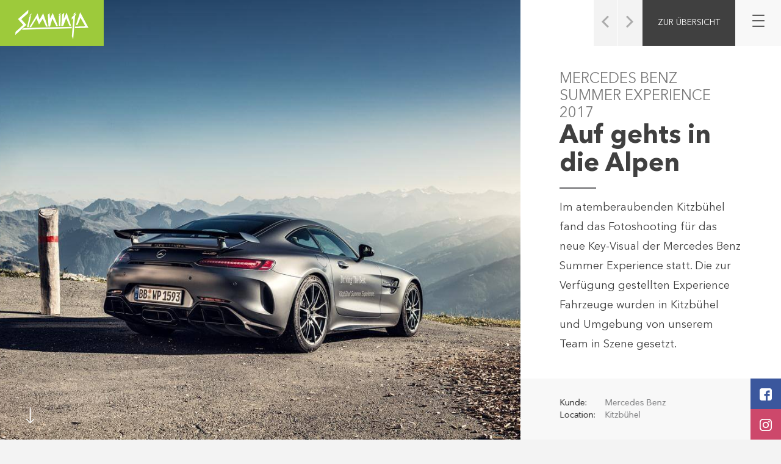

--- FILE ---
content_type: text/html; charset=UTF-8
request_url: https://www.simninja.de/pulse/fotografie/mercedes-benz-summer-experience-2017
body_size: 5233
content:
<!DOCTYPE html>
<html  lang="de" dir="ltr" prefix="content: http://purl.org/rss/1.0/modules/content/  dc: http://purl.org/dc/terms/  foaf: http://xmlns.com/foaf/0.1/  og: http://ogp.me/ns#  rdfs: http://www.w3.org/2000/01/rdf-schema#  schema: http://schema.org/  sioc: http://rdfs.org/sioc/ns#  sioct: http://rdfs.org/sioc/types#  skos: http://www.w3.org/2004/02/skos/core#  xsd: http://www.w3.org/2001/XMLSchema# ">
  <head>

    <meta charset="utf-8" />
<meta name="description" content="Im atemberaubenden Kitzbühel fand das Fotoshooting für das neue Key-Visual der Mercedes Benz Summer Experience statt. Die zur Verfügung gestellten Experience Fahrzeuge wurden in Kitzbühel und Umgebung von unserem Team in Szene gesetzt." />
<meta name="keywords" content="Automotive,Experience,Summer Experience,KCC,Kitzbüheler Horn,Key-Visual,Werbeshooting" />
<link rel="canonical" href="https://www.simninja.de/pulse/fotografie/mercedes-benz-summer-experience-2017" />
<meta name="Generator" content="Drupal 10 (https://www.drupal.org)" />
<meta name="MobileOptimized" content="width" />
<meta name="HandheldFriendly" content="true" />
<meta name="viewport" content="width=device-width, initial-scale=1.0" />
<link rel="icon" href="/sites/default/files/favicon.gif" type="image/gif" />

    <meta name="apple-mobile-web-app-capable" content="yes" />
    <meta http-equiv="X-UA-Compatible" content="IE=Edge,chrome=1">
    <meta names="apple-mobile-web-app-status-bar-style" content="black-translucent" />
    <title>Mercedes Benz Summer Experience 2017 | Fotografie | Simninja Werbeagentur &amp; Fotograf</title>
    <link rel="stylesheet" media="all" href="/sites/default/files/css/css_lq9UtodTsLLoD6FYkgxTJcwWFfpGc80dBQMVthZ5_04.css?delta=0&amp;language=de&amp;theme=simninja&amp;include=eJwFwdsJwEAIBMCGLliTglwMPkJ2f677zOCAXmIKXzZD8NNXeHv5QlRHPyo7xzQv8GT0_gELRxQY" />
<link rel="stylesheet" media="all" href="/sites/default/files/css/css_iou_ZOvxTmXZiiIoK0LGZ5WrLX4mwsLKBnKwbUUmbwI.css?delta=1&amp;language=de&amp;theme=simninja&amp;include=eJwFwdsJwEAIBMCGLliTglwMPkJ2f677zOCAXmIKXzZD8NNXeHv5QlRHPyo7xzQv8GT0_gELRxQY" />

    

  </head>
  <body class="page-node-89 page-mercedes-benz-summer-experience-2017 page-node page-node-type-referenz has-glyphicons">
    <div class='thetop'></div>
    <div class="loading"></div>
    
      <div class="dialog-off-canvas-main-canvas" data-off-canvas-main-canvas>
    
        
  
<div class="menutop">

  <a href="/" title="Werbeagentur & Fotograf Traunstein | Simninja | Startseite" class="logo">
    <svg id="simninja-logo" version="1.1" id="Ebene_1" xmlns="http://www.w3.org/2000/svg" xmlns:xlink="http://www.w3.org/1999/xlink" x="0px" y="0px"
   viewBox="0 0 400 164" enable-background="new 0 0 400 164" xml:space="preserve">

<polygon fill="#fff" points="0,137.744 1.291,121.544 43.385,83.243 15.023,50.956 71.581,0 70.149,18.493 33.108,52 60.865,82.707 "/>
<polygon fill="#fff" points="64.107,95.622 72.614,95.287 86.673,30.459 77.317,38.893 "/>
<polygon fill="#fff" points="77.117,95.194 86.636,94.902 115.953,46.681 129.854,80.642 150.223,49.585 168.454,92.518 177.243,92.26 
  152.63,19.352 132.516,54.399 122.177,20.245 "/>
<polygon fill="#fff" points="225.057,90.928 202.489,48.247 190.229,91.886 181.507,92.145 178.083,26.758 187.436,18.332 189.43,48.587 
  204.838,17.823 233.746,90.608 "/>
<polygon fill="#fff" points="238.156,90.456 238.286,34.163 247.572,25.723 246.824,90.195 "/>
<polygon fill="#fff" points="251.189,90.048 256.265,26.08 267.484,15.993 264.728,50.721 280.539,15.605 305.12,88.519 296.381,88.754 
  278.154,45.919 261.546,89.769 "/>
<polygon fill="#fff" points="317.115,45.885 307.794,54.241 308.88,41.264 332.291,19.952 331.569,28.769 326.953,32.806 316.677,161.828 
  309.343,144.73 "/>
<polygon fill="#fff" points="331.581,83.361 354.499,13.439 400,98.698 325.867,100.79 326.592,92.168 383.029,90.638 356.421,43.709 
  340.358,83.067 "/>
<polygon fill="#fff" points="308.396,101.366 309.142,92.709 45.96,100.391 36.021,109.294 "/>
<polygon fill="#fff" points="238.264,25.619 247.524,17.337 247.46,23.558 238.248,31.918 "/>
<polygon fill="#fff" points="319.051,22.45 328.382,14.039 327.806,21.822 318.463,30.253 "/>
<polygon fill="#fff" points="79.766,28.06 88.971,19.838 87.299,27.592 77.947,36.018 "/>

</svg>
   
  </a>        

  <a href="#" class="toggle-nav">
    <div class="burger">
      <span></span>
      <span></span>
      <span></span>
      <span></span>
    </div>         
  </a>  
  <nav class="sim-nav no-transition" data-module="Nav">
    <div class="sim-nav_background"></div>
      <div class="sim-nav_list-wrap o-scroll" data-scrollbar="" tabindex="1" style="overflow: hidden; outline: none;">
        <article class="scroll-content">
            <div class="region region-navigation">
    <nav role="navigation" aria-labelledby="block-hauptmenu-menu" id="block-hauptmenu">
          
      
      <ul class="menu menu--main nav navbar-nav">
                      <li class="first">
                                        <a href="/agentur-core" untertitel="Über Simninja" data-drupal-link-system-path="node/13">Core</a>
              </li>
                      <li class="active active-trail">
                                        <a href="/pulse" class="active-trail" untertitel="Unsere Referenzen" target="" data-drupal-link-system-path="node/12">Pulse</a>
              </li>
                      <li>
                                        <a href="/power" untertitel="Unsere Leistungen" target="" data-drupal-link-system-path="node/15">Power</a>
              </li>
                      <li>
                                        <a href="/adrenalin" untertitel="Unsere Web-Pakete" target="" data-drupal-link-system-path="node/19">Adrenalin</a>
              </li>
                      <li>
                                        <a href="/kontakt" class="kontakt" data-drupal-link-system-path="node/116">Kontakt</a>
              </li>
                      <li>
                                        <a href="https://shop.simninja.de">Shop</a>
              </li>
                      <li class="last">
                                        <a href="/live" data-drupal-link-system-path="node/29">Live</a>
              </li>
        </ul>
  

  </nav>

  </div>

        </article>        
      </div>
      <aside class="sim-nav_aside">
          <ul class="sim-nav_social">
            <li class="sim-nav_social_item">
              <a class="sim-nav_social_link" href="https://www.facebook.com/Simninja.de" id="facebook" target="_blank" title="Facebook">
                <img src="/themes/simninja/icons/facebook.svg" alt="Facebook Icon"/><span>Facebook</span>
              </a>
            </li>
            <li class="sim-nav_social_item">
              <a class="sim-nav_social_link" href="https://www.instagram.com/simninja_photodesign/" id="instagram" target="_blank" title="Intagram">
                <img src="/themes/simninja/icons/instagram.svg" alt="Instagram Icon"/><span>Instagram</span>
              </a>
            </li>
            <li class="sim-nav_social_item">
              <a class="sim-nav_social_link" href="https://twitter.com/simninja" target="_blank" id="twitter" title="Twitter">
                <img src="/themes/simninja/icons/twitter.svg" alt="Twitter Icon"/><span>Twitter</span>
              </a>
            </li>
           <!-- <li class="sim-nav_social_item">
              <a class="sim-nav_social_link" href="http://500px.com/simninja" target="_blank" id="pixel" title="500px | Fotografie">
                <img src="/themes/simninja/icons/500px.svg" alt="500px Icon"/><span>500px</span>
              </a>
            </li>-->
            <li class="sim-nav_social_item">
              <a class="sim-nav_social_link" href="https://www.linkedin.com/company/simninja-photodesign-&-webagentur" id="pixel" target="_blank" title="Linkedin | Werbeagentur" >
                <img src="/themes/simninja/icons/linkedin.svg" alt="Flickr Icon"/><span>Linkedin</span>
              </a>
            </li>
          </ul>     
      </aside>    
  </nav>  
</div>
<style>
  .lets-start {
    background-color:#656668;
  }

  .pulse-intro hr {
    border-color:#656668;
  }

  .pulse-intro-info-links a {
    color:#656668;
  }

  .grid-item:first-child{
    background:#656668;
  }

  .page-node-type-referenz .referenz-web .slick-dots li.slick-active button,
  .page-node-type-referenz .referenz-fotografie .slick-dots li.slick-active button {
    background:#656668;
  }

  .page-content hr {
    border-color:#656668;
  }

  #cboxTitle span {
    color:#656668;
  }

  .pulse-content-web .leistung a:hover {
    color:#656668;
  }

  #cboxLoadedContent {
    background:#656668;
  }

  .referenz-web .page-head .pulse-headimg {
    background-color:#656668;
  }

  .pulse-intro-text a,
  .pulse-intro-text a:hover {
    color:#656668;
  }

  .pulse-content-web .container-fluid.kundencolor {
    background:#656668;
  }
</style>


  <div class="region region-pulse-nav">
    <section id="block-simninjapulsenavblock" class="block block-simninja-pulse-nav clearfix">
  
    

      <div class="pulse-nav">
  <a href="/pulse/fotografie/audi-sq5" class="pulse-nav-arrow pulse-nav-prev" title="vorherige Referenz"></a>
  <a href="/pulse/fotografie/audi-rs6-avant-nogaro-edition" class="pulse-nav-arrow pulse-nav-next" title="nächste Referenz"></a>
  <a href="/pulse" title="Zur Übersicht" class="pulse-back">Zur Übersicht</a>
</div>
  </section>


  </div>


<script>
var referenz = {
  title: "Mercedes Benz Summer Experience 2017",
  subtitle: "Auf gehts in die Alpen"
};
</script>

<div class="wrap referenz-fotografie">
  <div class="page-head">
    <div class="col-md-8 col-sm-6 col-sx-12 pulse-headimg responsive-bg">       
        <img class="responsive-bg-src" src="/sites/default/files/styles/400/public/referenzen/mercedes-benz-summer-experience-14.jpg?itok=fOpj5_Wt"
          sizes="66vw"
          srcset="
            /sites/default/files/styles/400/public/referenzen/mercedes-benz-summer-experience-14.jpg?itok=fOpj5_Wt 400w,
            /sites/default/files/styles/800/public/referenzen/mercedes-benz-summer-experience-14.jpg?itok=Ov-7ngpa 800w,
            /sites/default/files/styles/1200/public/referenzen/mercedes-benz-summer-experience-14.jpg?itok=B8mdfe5A 1200w,
            /sites/default/files/styles/1600/public/referenzen/mercedes-benz-summer-experience-14.jpg?itok=3joBFITP 1600w,
            /sites/default/files/styles/2560/public/referenzen/mercedes-benz-summer-experience-14.jpg?itok=-QBimZ_Q 2560w" alt="Mercedes AMG GT-R" title="Mercedes AMG GT-R">

      <div class="arrow-frontteaser pulse-arrow-animiert">
        <a href="#content" class="arrow">
          <span class="arrow-position">
            <span class="pfeiloben"></span>
            <span class="arrowline"></span>
            <span class="pfeilunten"></span>
          </span>
        </a>
      </div>

    </div>
    <div class="col-md-4 col-sm-6 col-sx-12 pulse-intro">
      <div class="pulse-intro-text">
        <h2>Mercedes Benz Summer Experience 2017</h2>
        <h1>Auf gehts in die Alpen</h1>
        
        <hr>
        <p>Im atemberaubenden&nbsp;Kitzbühel fand das Fotoshooting für das neue Key-Visual der Mercedes Benz Summer Experience statt. Die zur Verfügung gestellten Experience Fahrzeuge wurden in Kitzbühel und Umgebung von unserem Team in Szene gesetzt.</p>

      </div>
              <div class="pulse-intro-info">
  <div class="pulse-intro-info-links">
          <span class="links-label">Kunde:</span> <a href="/kunde/mercedes-benz">Mercedes Benz</a><br>
              <span class="links-label">Location:</span> <a href="/location/kitzbuehel">Kitzbühel</a>
      </div>
  <div class="pulse-intro-info-social">
    <a href="https://www.facebook.com/Simninja.de" target="_blank" title="Facebook - Simninja Photodesing & Webagentur" class="social-fb"><img src="/themes/simninja/icons/facebook.svg" /><span>Facebook</span></a>
    <a href="https://www.instagram.com/simninja_photodesign/" target="_blank" title="Instagram - Simninja Photodesing & Webagentur" class="social-instagram"><img src="/themes/simninja/icons/instagram.svg" /><span>Instagram</span></a>
  </div>
</div>            
    </div>
  </div>

  <div class="page-content" id="content">



    
          <div class="grid">
            <div class="grid-item grid-1-1" role="img" aria-label="">
        <a href="/sites/default/files/styles/1600/public/referenzen/mercedes-benz_weiss.png?itok=6VXasxR1" class="grid-lightbox" rel="lightbox" title=""></a>
        <img title="" alt="" src="/sites/default/files/styles/400/public/referenzen/mercedes-benz_weiss.png?itok=d-tInsHG"
          sizes="33vw"
          srcset="
            /sites/default/files/styles/400/public/referenzen/mercedes-benz_weiss.png?itok=d-tInsHG 400w,
            /sites/default/files/styles/800/public/referenzen/mercedes-benz_weiss.png?itok=HZdsk78E 800w,
            /sites/default/files/styles/1200/public/referenzen/mercedes-benz_weiss.png?itok=ygTSbgP- 1200w,
            /sites/default/files/styles/1600/public/referenzen/mercedes-benz_weiss.png?itok=6VXasxR1 1600w">
      </div>
                <div class="grid-item grid-2-2" role="img" aria-label="Mercedes AMG GT-R">
        <a href="/sites/default/files/styles/1600/public/referenzen/mercedes-benz-summer-experience-15.jpg?itok=pbY9G0Kn" class="grid-lightbox" rel="lightbox" title="Mercedes AMG GT-R"></a>
        <img title="Mercedes AMG GT-R" alt="Mercedes AMG GT-R" src="/sites/default/files/styles/400/public/referenzen/mercedes-benz-summer-experience-15.jpg?itok=55z2d1eB"
          sizes="66vw"
          srcset="
            /sites/default/files/styles/400/public/referenzen/mercedes-benz-summer-experience-15.jpg?itok=55z2d1eB 400w,
            /sites/default/files/styles/800/public/referenzen/mercedes-benz-summer-experience-15.jpg?itok=jngpbYpT 800w,
            /sites/default/files/styles/1200/public/referenzen/mercedes-benz-summer-experience-15.jpg?itok=IaVb2VPM 1200w,
            /sites/default/files/styles/1600/public/referenzen/mercedes-benz-summer-experience-15.jpg?itok=pbY9G0Kn 1600w">
      </div>
                <div class="grid-item grid-1-1" role="img" aria-label="Mercedes AMG GT-R">
        <a href="/sites/default/files/styles/1600/public/referenzen/mercedes-benz-summer-experience-16.jpg?itok=Ps7Kz3S9" class="grid-lightbox" rel="lightbox" title="Mercedes AMG GT-R"></a>
        <img title="Mercedes AMG GT-R" alt="Mercedes AMG GT-R" src="/sites/default/files/styles/400/public/referenzen/mercedes-benz-summer-experience-16.jpg?itok=WWwzdaso"
          sizes="33vw"
          srcset="
            /sites/default/files/styles/400/public/referenzen/mercedes-benz-summer-experience-16.jpg?itok=WWwzdaso 400w,
            /sites/default/files/styles/800/public/referenzen/mercedes-benz-summer-experience-16.jpg?itok=AGn_Fk4B 800w,
            /sites/default/files/styles/1200/public/referenzen/mercedes-benz-summer-experience-16.jpg?itok=q_wsBuSS 1200w,
            /sites/default/files/styles/1600/public/referenzen/mercedes-benz-summer-experience-16.jpg?itok=Ps7Kz3S9 1600w">
      </div>
                <div class="grid-item grid-2-1" role="img" aria-label="Mercedes AMG GT-R">
        <a href="/sites/default/files/styles/1600/public/referenzen/mercedes-benz-summer-experience-18.jpg?itok=OEkqhaE_" class="grid-lightbox" rel="lightbox" title="Mercedes AMG GT-R"></a>
        <img title="Mercedes AMG GT-R" alt="Mercedes AMG GT-R" src="/sites/default/files/styles/400/public/referenzen/mercedes-benz-summer-experience-18.jpg?itok=iyc_DFmv"
          sizes="66vw"
          srcset="
            /sites/default/files/styles/400/public/referenzen/mercedes-benz-summer-experience-18.jpg?itok=iyc_DFmv 400w,
            /sites/default/files/styles/800/public/referenzen/mercedes-benz-summer-experience-18.jpg?itok=KN9z7eYX 800w,
            /sites/default/files/styles/1200/public/referenzen/mercedes-benz-summer-experience-18.jpg?itok=jrgX0TQg 1200w,
            /sites/default/files/styles/1600/public/referenzen/mercedes-benz-summer-experience-18.jpg?itok=OEkqhaE_ 1600w">
      </div>
                <div class="grid-item grid-1-1" role="img" aria-label="Mercedes AMG GT-R">
        <a href="/sites/default/files/styles/1600/public/referenzen/mercedes-benz-summer-experience-19.jpg?itok=TPdLPZcr" class="grid-lightbox" rel="lightbox" title="Mercedes AMG GT-R"></a>
        <img title="Mercedes AMG GT-R" alt="Mercedes AMG GT-R" src="/sites/default/files/styles/400/public/referenzen/mercedes-benz-summer-experience-19.jpg?itok=lrN6f7vs"
          sizes="33vw"
          srcset="
            /sites/default/files/styles/400/public/referenzen/mercedes-benz-summer-experience-19.jpg?itok=lrN6f7vs 400w,
            /sites/default/files/styles/800/public/referenzen/mercedes-benz-summer-experience-19.jpg?itok=jbiqMMbl 800w,
            /sites/default/files/styles/1200/public/referenzen/mercedes-benz-summer-experience-19.jpg?itok=BA4jXIy5 1200w,
            /sites/default/files/styles/1600/public/referenzen/mercedes-benz-summer-experience-19.jpg?itok=TPdLPZcr 1600w">
      </div>
                <div class="grid-item grid-2-2" role="img" aria-label="Mercedes AMG GT-R">
        <a href="/sites/default/files/styles/1600/public/referenzen/mercedes-benz-gt-r-1.jpg?itok=7f_fY8yl" class="grid-lightbox" rel="lightbox" title="Mercedes AMG GT-R"></a>
        <img title="Mercedes AMG GT-R" alt="Mercedes AMG GT-R" src="/sites/default/files/styles/400/public/referenzen/mercedes-benz-gt-r-1.jpg?itok=eVasrlSX"
          sizes="66vw"
          srcset="
            /sites/default/files/styles/400/public/referenzen/mercedes-benz-gt-r-1.jpg?itok=eVasrlSX 400w,
            /sites/default/files/styles/800/public/referenzen/mercedes-benz-gt-r-1.jpg?itok=LuJKusln 800w,
            /sites/default/files/styles/1200/public/referenzen/mercedes-benz-gt-r-1.jpg?itok=6Hvp-LWO 1200w,
            /sites/default/files/styles/1600/public/referenzen/mercedes-benz-gt-r-1.jpg?itok=7f_fY8yl 1600w">
      </div>
                <div class="grid-item grid-1-1" role="img" aria-label="Mercedes AMG GT-R">
        <a href="/sites/default/files/styles/1600/public/referenzen/mercedes-benz-gt-r-2.jpg?itok=p11H_SJC" class="grid-lightbox" rel="lightbox" title="Mercedes AMG GT-R"></a>
        <img title="Mercedes AMG GT-R" alt="Mercedes AMG GT-R" src="/sites/default/files/styles/400/public/referenzen/mercedes-benz-gt-r-2.jpg?itok=gExhXdhJ"
          sizes="33vw"
          srcset="
            /sites/default/files/styles/400/public/referenzen/mercedes-benz-gt-r-2.jpg?itok=gExhXdhJ 400w,
            /sites/default/files/styles/800/public/referenzen/mercedes-benz-gt-r-2.jpg?itok=ONnw7_Ml 800w,
            /sites/default/files/styles/1200/public/referenzen/mercedes-benz-gt-r-2.jpg?itok=W19chEeh 1200w,
            /sites/default/files/styles/1600/public/referenzen/mercedes-benz-gt-r-2.jpg?itok=p11H_SJC 1600w">
      </div>
                <div class="grid-item grid-1-1" role="img" aria-label="Mercedes Benz SL65 AMG">
        <a href="/sites/default/files/styles/1600/public/referenzen/mercedes-benz-summer-experience-13.jpg?itok=00uE4iN0" class="grid-lightbox" rel="lightbox" title="Mercedes Benz SL65 AMG"></a>
        <img title="Mercedes Benz SL65 AMG" alt="Mercedes Benz SL65 AMG" src="/sites/default/files/styles/400/public/referenzen/mercedes-benz-summer-experience-13.jpg?itok=Evhjt_Dh"
          sizes="33vw"
          srcset="
            /sites/default/files/styles/400/public/referenzen/mercedes-benz-summer-experience-13.jpg?itok=Evhjt_Dh 400w,
            /sites/default/files/styles/800/public/referenzen/mercedes-benz-summer-experience-13.jpg?itok=bA-55kNg 800w,
            /sites/default/files/styles/1200/public/referenzen/mercedes-benz-summer-experience-13.jpg?itok=iQnp8Epw 1200w,
            /sites/default/files/styles/1600/public/referenzen/mercedes-benz-summer-experience-13.jpg?itok=00uE4iN0 1600w">
      </div>
                <div class="grid-item grid-1-1" role="img" aria-label="Kempinski Hotel in Kitzbühel">
        <a href="/sites/default/files/styles/1600/public/referenzen/mercedes-benz-summer-experience-1.jpg?itok=g2Om6fbx" class="grid-lightbox" rel="lightbox" title="Kempinski Hotel in Kitzbühel"></a>
        <img title="Kempinski Hotel in Kitzbühel" alt="Kempinski Hotel in Kitzbühel" src="/sites/default/files/styles/400/public/referenzen/mercedes-benz-summer-experience-1.jpg?itok=ydYo4rDv"
          sizes="33vw"
          srcset="
            /sites/default/files/styles/400/public/referenzen/mercedes-benz-summer-experience-1.jpg?itok=ydYo4rDv 400w,
            /sites/default/files/styles/800/public/referenzen/mercedes-benz-summer-experience-1.jpg?itok=86gTd_kr 800w,
            /sites/default/files/styles/1200/public/referenzen/mercedes-benz-summer-experience-1.jpg?itok=Ab9KVvfj 1200w,
            /sites/default/files/styles/1600/public/referenzen/mercedes-benz-summer-experience-1.jpg?itok=g2Om6fbx 1600w">
      </div>
                <div class="grid-item grid-1-1" role="img" aria-label="Kempinski Hotel in Kitzbühel">
        <a href="/sites/default/files/styles/1600/public/referenzen/mercedes-benz-summer-experience-3.jpg?itok=lmkzDoV9" class="grid-lightbox" rel="lightbox" title="Kempinski Hotel in Kitzbühel"></a>
        <img title="Kempinski Hotel in Kitzbühel" alt="Kempinski Hotel in Kitzbühel" src="/sites/default/files/styles/400/public/referenzen/mercedes-benz-summer-experience-3.jpg?itok=FVFVlQRe"
          sizes="33vw"
          srcset="
            /sites/default/files/styles/400/public/referenzen/mercedes-benz-summer-experience-3.jpg?itok=FVFVlQRe 400w,
            /sites/default/files/styles/800/public/referenzen/mercedes-benz-summer-experience-3.jpg?itok=0KPjjrs5 800w,
            /sites/default/files/styles/1200/public/referenzen/mercedes-benz-summer-experience-3.jpg?itok=WEARZnZd 1200w,
            /sites/default/files/styles/1600/public/referenzen/mercedes-benz-summer-experience-3.jpg?itok=lmkzDoV9 1600w">
      </div>
                <div class="grid-item grid-1-1" role="img" aria-label="Maierl-Alm &amp; Chalets - Kirchberg in Tirol">
        <a href="/sites/default/files/styles/1600/public/referenzen/mercedes-benz-summer-experience-6.jpg?itok=rQUUwoJK" class="grid-lightbox" rel="lightbox" title="Maierl-Alm &amp; Chalets - Kirchberg in Tirol"></a>
        <img title="Maierl-Alm &amp; Chalets - Kirchberg in Tirol" alt="Maierl-Alm &amp; Chalets - Kirchberg in Tirol" src="/sites/default/files/styles/400/public/referenzen/mercedes-benz-summer-experience-6.jpg?itok=JIUGDfec"
          sizes="33vw"
          srcset="
            /sites/default/files/styles/400/public/referenzen/mercedes-benz-summer-experience-6.jpg?itok=JIUGDfec 400w,
            /sites/default/files/styles/800/public/referenzen/mercedes-benz-summer-experience-6.jpg?itok=bo3vfwNE 800w,
            /sites/default/files/styles/1200/public/referenzen/mercedes-benz-summer-experience-6.jpg?itok=u7xtg2do 1200w,
            /sites/default/files/styles/1600/public/referenzen/mercedes-benz-summer-experience-6.jpg?itok=rQUUwoJK 1600w">
      </div>
                <div class="grid-item grid-2-2" role="img" aria-label="Kitzbühel Country Club">
        <a href="/sites/default/files/styles/1600/public/referenzen/mercedes-benz-summer-experience-8.jpg?itok=hvdxkA_P" class="grid-lightbox" rel="lightbox" title="Kitzbühel Country Club"></a>
        <img title="Kitzbühel Country Club" alt="Kitzbühel Country Club" src="/sites/default/files/styles/400/public/referenzen/mercedes-benz-summer-experience-8.jpg?itok=MQjIfT4R"
          sizes="66vw"
          srcset="
            /sites/default/files/styles/400/public/referenzen/mercedes-benz-summer-experience-8.jpg?itok=MQjIfT4R 400w,
            /sites/default/files/styles/800/public/referenzen/mercedes-benz-summer-experience-8.jpg?itok=IO_kcS4g 800w,
            /sites/default/files/styles/1200/public/referenzen/mercedes-benz-summer-experience-8.jpg?itok=EI9kxK8D 1200w,
            /sites/default/files/styles/1600/public/referenzen/mercedes-benz-summer-experience-8.jpg?itok=hvdxkA_P 1600w">
      </div>
                <div class="grid-item grid-1-1" role="img" aria-label="Kitzbühel Country Club">
        <a href="/sites/default/files/styles/1600/public/referenzen/mercedes-benz-summer-experience-9.jpg?itok=01P1gASW" class="grid-lightbox" rel="lightbox" title="Kitzbühel Country Club"></a>
        <img title="Kitzbühel Country Club" alt="Kitzbühel Country Club" src="/sites/default/files/styles/400/public/referenzen/mercedes-benz-summer-experience-9.jpg?itok=OGboBaLh"
          sizes="33vw"
          srcset="
            /sites/default/files/styles/400/public/referenzen/mercedes-benz-summer-experience-9.jpg?itok=OGboBaLh 400w,
            /sites/default/files/styles/800/public/referenzen/mercedes-benz-summer-experience-9.jpg?itok=jy5qOst2 800w,
            /sites/default/files/styles/1200/public/referenzen/mercedes-benz-summer-experience-9.jpg?itok=BvynRJau 1200w,
            /sites/default/files/styles/1600/public/referenzen/mercedes-benz-summer-experience-9.jpg?itok=01P1gASW 1600w">
      </div>
                <div class="grid-item grid-1-1" role="img" aria-label="Kitzbühel Country Club">
        <a href="/sites/default/files/styles/1600/public/referenzen/mercedes-benz-summer-experience-10.jpg?itok=XAOLkCv4" class="grid-lightbox" rel="lightbox" title="Kitzbühel Country Club"></a>
        <img title="Kitzbühel Country Club" alt="Kitzbühel Country Club" src="/sites/default/files/styles/400/public/referenzen/mercedes-benz-summer-experience-10.jpg?itok=ZcEBC46u"
          sizes="33vw"
          srcset="
            /sites/default/files/styles/400/public/referenzen/mercedes-benz-summer-experience-10.jpg?itok=ZcEBC46u 400w,
            /sites/default/files/styles/800/public/referenzen/mercedes-benz-summer-experience-10.jpg?itok=CRIYore_ 800w,
            /sites/default/files/styles/1200/public/referenzen/mercedes-benz-summer-experience-10.jpg?itok=3NJBYCEZ 1200w,
            /sites/default/files/styles/1600/public/referenzen/mercedes-benz-summer-experience-10.jpg?itok=XAOLkCv4 1600w">
      </div>
                <div class="grid-item grid-1-1" role="img" aria-label="Kitzbühel Country Club">
        <a href="/sites/default/files/styles/1600/public/referenzen/mercedes-benz-summer-experience-11.jpg?itok=yIiEIFJW" class="grid-lightbox" rel="lightbox" title="Kitzbühel Country Club"></a>
        <img title="Kitzbühel Country Club" alt="Kitzbühel Country Club" src="/sites/default/files/styles/400/public/referenzen/mercedes-benz-summer-experience-11.jpg?itok=leY8_qvn"
          sizes="33vw"
          srcset="
            /sites/default/files/styles/400/public/referenzen/mercedes-benz-summer-experience-11.jpg?itok=leY8_qvn 400w,
            /sites/default/files/styles/800/public/referenzen/mercedes-benz-summer-experience-11.jpg?itok=MUFbIU6b 800w,
            /sites/default/files/styles/1200/public/referenzen/mercedes-benz-summer-experience-11.jpg?itok=bP9WzsSt 1200w,
            /sites/default/files/styles/1600/public/referenzen/mercedes-benz-summer-experience-11.jpg?itok=yIiEIFJW 1600w">
      </div>
                <div class="grid-item grid-1-1" role="img" aria-label="Kitzbühel Country Club">
        <a href="/sites/default/files/styles/1600/public/referenzen/mercedes-benz-summer-experience-12.jpg?itok=SVQnMkDu" class="grid-lightbox" rel="lightbox" title="Kitzbühel Country Club"></a>
        <img title="Kitzbühel Country Club" alt="Kitzbühel Country Club" src="/sites/default/files/styles/400/public/referenzen/mercedes-benz-summer-experience-12.jpg?itok=pzrqwYtr"
          sizes="33vw"
          srcset="
            /sites/default/files/styles/400/public/referenzen/mercedes-benz-summer-experience-12.jpg?itok=pzrqwYtr 400w,
            /sites/default/files/styles/800/public/referenzen/mercedes-benz-summer-experience-12.jpg?itok=SB7wbiRE 800w,
            /sites/default/files/styles/1200/public/referenzen/mercedes-benz-summer-experience-12.jpg?itok=geqoIFlm 1200w,
            /sites/default/files/styles/1600/public/referenzen/mercedes-benz-summer-experience-12.jpg?itok=SVQnMkDu 1600w">
      </div>
                <div class="grid-item grid-1-1" role="img" aria-label="Mercedes Benz C63s Cabrio AMG">
        <a href="/sites/default/files/styles/1600/public/referenzen/mercedes-benz-summer-experience-5.jpg?itok=7b6OkLMs" class="grid-lightbox" rel="lightbox" title="Mercedes Benz C63s Cabrio AMG"></a>
        <img title="Mercedes Benz C63s Cabrio AMG" alt="Mercedes Benz C63s Cabrio AMG" src="/sites/default/files/styles/400/public/referenzen/mercedes-benz-summer-experience-5.jpg?itok=0ubcGger"
          sizes="33vw"
          srcset="
            /sites/default/files/styles/400/public/referenzen/mercedes-benz-summer-experience-5.jpg?itok=0ubcGger 400w,
            /sites/default/files/styles/800/public/referenzen/mercedes-benz-summer-experience-5.jpg?itok=EH6vueB2 800w,
            /sites/default/files/styles/1200/public/referenzen/mercedes-benz-summer-experience-5.jpg?itok=VvIo3PBS 1200w,
            /sites/default/files/styles/1600/public/referenzen/mercedes-benz-summer-experience-5.jpg?itok=7b6OkLMs 1600w">
      </div>
      </div>    
    
    



    <div class="tags">
      <div class="container">
        <div class="tags-label">Verwandte Themen</div>
        <div class="tagslist">          <a href="/tag/automotive" title="Automotive">Automotive</a>
                  <a href="/tag/experience" title="Experience">Experience</a>
                  <a href="/tag/summer-experience" title="Summer Experience">Summer Experience</a>
                  <a href="/tag/kcc" title="KCC">KCC</a>
                  <a href="/tag/kitzbueheler-horn" title="Kitzbüheler Horn">Kitzbüheler Horn</a>
                  <a href="/tag/key-visual" title="Key-Visual">Key-Visual</a>
                  <a href="/tag/werbeshooting" title="Werbeshooting">Werbeshooting</a>
                </div>
      </div>
    </div>

    <a href="/kontakt#goto-kontaktformular" title="Kontakt -> Simninja Photodesign & Webagentur" title="Kontakt">
  <div class="lets-start">
      <div class="container">
        <h4>Let´s start</h4>
        <h3>Kontaktieren Sie uns</h3>
      </div>
  </div>
</a>  </div>

</div>

      <footer class="footer container-fluid">
	    <div class="container">
		    <div class="left col-md-4">
		    	<span>Digitaler</span><br>
		    	<span class="herz">Herzschlag</span>
		    </div>
		    <div class="right col-md-8 adressbox">
		    	<div class="col-md-4 adresse">
		    		<div class="footer-headline"><h5>Adresse</h5></div>
					<p>Westerbergstraße 15<br>
					83324 Ruhpolding<br>
					Deutschland</p>
				</div>
				<div class="col-md-4">
		    		<div class="footer-headline"><h5>Kontakt</h5></div>
					<span class="spacer">email</span><a href="mailto:info@simninja.de" title="E-Mail Adresse">info@simninja.de</a><br>
					<span class="spacer">phone</span><a href="tel:00498663309491" title="Telefonnummer">+49 8663 309491</a><br>
					<span class="spacer">mobile</span><a href="tel:004915140415887" title="Handynummer">+49 151 40415887</a>
				</div>
				<div class="col-md-4">
		    		<div class="footer-headline"><h5>Follow us</h5></div>
					<a href="https://www.facebook.com/Simninja.de/" target="_blank" title="Facebook - Werbeagentur & Fotograf">Facebook</a><br>
					<a href="https://twitter.com/simninja" target="_blank" title="Twitter - Werbeagentur & Fotograf">Twitter</a><br>
					<a href="https://www.instagram.com/simninja_photodesign/" target="_blank" title="Instagram - Werbeagentur & Fotograf">Instagram</a>
				</div>
		    </div>
		    <div class="clear"></div>
		      <div class="region region-footer">
    <nav role="navigation" aria-labelledby="block-simninja-footer-menu" id="block-simninja-footer">
          
      
      <ul class="menu menu--footer nav">
                      <li class="first">
                                        <a href="/" target="_self" title="Werbeagentur + Fotograf Traunstein | Simninja" data-drupal-link-system-path="&lt;front&gt;">© 2018 Simninja</a>
              </li>
                      <li>
                                        <a href="/impressum" data-drupal-link-system-path="node/16">Impressum</a>
              </li>
                      <li>
                                        <a href="/datenschutz" data-drupal-link-system-path="node/17">Datenschutz</a>
              </li>
                      <li>
                                        <a href="/archiv" data-drupal-link-system-path="archiv">Archiv</a>
              </li>
                      <li class="last">
                                        <a href="/lexikon" data-drupal-link-system-path="lexikon">Lexikon</a>
              </li>
        </ul>
  

  </nav>

  </div>

	    </div>
    </footer>
  


  </div>

    
    <script type="application/json" data-drupal-selector="drupal-settings-json">{"path":{"baseUrl":"\/","pathPrefix":"","currentPath":"node\/89","currentPathIsAdmin":false,"isFront":false,"currentLanguage":"de"},"pluralDelimiter":"\u0003","suppressDeprecationErrors":true,"bootstrap":{"forms_has_error_value_toggle":1},"user":{"uid":0,"permissionsHash":"bf334d04a45f957fee7807ecbd53faf2a7129fc9a4ccc37f491d25394f9f04da"}}</script>
<script src="/sites/default/files/js/js_273C2ewZ1k_usd_qu76G6JE7AzbZqc-i5PjzUbInE_s.js?scope=footer&amp;delta=0&amp;language=de&amp;theme=simninja&amp;include=eJwFwdsJwEAIBMCGLliTglwMPkJ2f677zOCAXmIKXzZD8NNXeHv5QlRHPyo7xzQv8GT0_gELRxQY"></script>


  <div class="arrow-backtotop">
    <a href="#top" class="back-to-top arrow" style="display: block;">
      <span class="arrow-position">
        <span class="pfeiloben"></span>
        <span class="arrowline"></span>
        <span class="pfeilunten"></span>
      </span>
    </a>
  </div>

  </body>
</html>


--- FILE ---
content_type: text/css
request_url: https://www.simninja.de/sites/default/files/css/css_iou_ZOvxTmXZiiIoK0LGZ5WrLX4mwsLKBnKwbUUmbwI.css?delta=1&language=de&theme=simninja&include=eJwFwdsJwEAIBMCGLliTglwMPkJ2f677zOCAXmIKXzZD8NNXeHv5QlRHPyo7xzQv8GT0_gELRxQY
body_size: 42543
content:
/* @license GNU-GPL-2.0-or-later https://www.drupal.org/licensing/faq */
html.fp-enabled,.fp-enabled body{margin:0;padding:0;overflow:hidden;-webkit-tap-highlight-color:rgba(0,0,0,0)}#superContainer{height:100%;position:relative;-ms-touch-action:none;touch-action:none}.fp-section{position:relative;-webkit-box-sizing:border-box;-moz-box-sizing:border-box;box-sizing:border-box}.fp-slide{float:left}.fp-slide,.fp-slidesContainer{height:100%;display:block}.fp-slides{z-index:1;height:100%;overflow:hidden;position:relative;-webkit-transition:all .3s ease-out;transition:all .3s ease-out}.fp-section.fp-table,.fp-slide.fp-table{display:table;table-layout:fixed;width:100%}.fp-tableCell{display:table-cell;vertical-align:middle;width:100%;height:100%}.fp-slidesContainer{float:left;position:relative}.fp-controlArrow{-webkit-user-select:none;-moz-user-select:none;-khtml-user-select:none;-ms-user-select:none;position:absolute;z-index:4;top:50%;cursor:pointer;width:0;height:0;border-style:solid;margin-top:-38px;-webkit-transform:translate3d(0,0,0);-ms-transform:translate3d(0,0,0);transform:translate3d(0,0,0)}.fp-controlArrow.fp-prev{left:15px;width:0;border-width:38.5px 34px 38.5px 0;border-color:transparent #fff transparent transparent}.fp-controlArrow.fp-next{right:15px;border-width:38.5px 0 38.5px 34px;border-color:transparent transparent transparent #fff}.fp-scrollable{overflow:hidden;position:relative}.fp-scroller{overflow:hidden}.iScrollIndicator{border:0 !important}.fp-notransition{-webkit-transition:none !important;transition:none !important}#fp-nav{position:fixed;z-index:100;margin-top:-32px;top:50%;opacity:1;-webkit-transform:translate3d(0,0,0)}#fp-nav.right{right:17px}#fp-nav.left{left:17px}.fp-slidesNav{position:absolute;z-index:4;left:50%;opacity:1;-webkit-transform:translate3d(0,0,0);-ms-transform:translate3d(0,0,0);transform:translate3d(0,0,0)}.fp-slidesNav.bottom{bottom:17px}.fp-slidesNav.top{top:17px}#fp-nav ul,.fp-slidesNav ul{margin:0;padding:0}#fp-nav ul li,.fp-slidesNav ul li{display:block;width:14px;height:13px;margin:7px;position:relative}.fp-slidesNav ul li{display:inline-block}#fp-nav ul li a,.fp-slidesNav ul li a{display:block;position:relative;z-index:1;width:100%;height:100%;cursor:pointer;text-decoration:none}#fp-nav ul li a.active span,.fp-slidesNav ul li a.active span,#fp-nav ul li:hover a.active span,.fp-slidesNav ul li:hover a.active span{height:12px;width:12px;margin:-6px 0 0 -6px;border-radius:100%}#fp-nav ul li a span,.fp-slidesNav ul li a span{border-radius:50%;position:absolute;z-index:1;height:4px;width:4px;border:0;background:#333;left:50%;top:50%;margin:-2px 0 0 -2px;-webkit-transition:all .1s ease-in-out;-moz-transition:all .1s ease-in-out;-o-transition:all .1s ease-in-out;transition:all .1s ease-in-out}#fp-nav ul li:hover a span,.fp-slidesNav ul li:hover a span{width:10px;height:10px;margin:-5px 0 0 -5px}#fp-nav ul li .fp-tooltip{position:absolute;top:-2px;color:#fff;font-size:14px;font-family:arial,helvetica,sans-serif;white-space:nowrap;max-width:220px;overflow:hidden;display:block;opacity:0;width:0;cursor:pointer}#fp-nav ul li:hover .fp-tooltip,#fp-nav.fp-show-active a.active+.fp-tooltip{-webkit-transition:opacity .2s ease-in;transition:opacity .2s ease-in;width:auto;opacity:1}#fp-nav ul li .fp-tooltip.right{right:20px}#fp-nav ul li .fp-tooltip.left{left:20px}.fp-auto-height.fp-section,.fp-auto-height .fp-slide,.fp-auto-height .fp-tableCell{height:auto !important}.fp-responsive .fp-auto-height-responsive.fp-section,.fp-responsive .fp-auto-height-responsive .fp-slide,.fp-responsive .fp-auto-height-responsive .fp-tableCell{height:auto !important}
@font-face{font-family:'Avenir Next LT Pro Condensed';font-style:normal;font-weight:400;src:local('Avenir Next LT Pro Condensed'),url('/themes/simninja/css/../font/AvenirNextLTPro-Cn.woff') format('woff')}@font-face{font-family:'Avenir Next LT Pro Demi';font-style:normal;font-weight:400;src:local('Avenir Next LT Pro Demi'),url('/themes/simninja/css/../font/AvenirNextLTPro-Demi.woff') format('woff')}@font-face{font-family:'Avenir Next LT Pro Demi Condensed';font-style:normal;font-weight:400;src:local('Avenir Next LT Pro Demi Condensed'),url('/themes/simninja/css/../font/AvenirNextLTPro-DemiCn.woff') format('woff')}@font-face{font-family:'Avenir Next LT Pro Heavy Condensed';font-style:normal;font-weight:400;src:local('Avenir Next LT Pro Heavy Condensed'),url('/themes/simninja/css/../font/AvenirNextLTPro-HeavyCn.woff') format('woff')}@font-face{font-family:'Avenir Next LT Pro Medium Condensed';font-style:normal;font-weight:400;src:local('Avenir Next LT Pro Medium Condensed'),url('/themes/simninja/css/../font/AvenirNextLTPro-MediumCn.woff') format('woff')}@font-face{font-family:'Avenir Next LT Pro Regular';font-style:normal;font-weight:400;src:local('Avenir Next LT Pro Regular'),url('/themes/simninja/css/../font/AvenirNextLTPro-Regular.woff') format('woff')}@font-face{font-family:'Avenir Next LT Pro Ultra Light Condensed';font-style:normal;font-weight:400;src:local('Avenir Next LT Pro Ultra Light Condensed'),url('/themes/simninja/css/../font/AvenirNextLTPro-UltLtCn.woff') format('woff')}@font-face{font-family:'Avenir Next LT Pro Bold';font-style:normal;font-weight:400;src:local('Avenir Next LT Pro Bold'),url('/themes/simninja/css/../font/AvenirNextLTPro-Bold.woff') format('woff')}@font-face{font-family:'Avenir Next LT Pro Bold Condensed';font-style:normal;font-weight:400;src:local('Avenir Next LT Pro Bold Condensed'),url('/themes/simninja/css/../font/AvenirNextLTPro-BoldCn.woff') format('woff')}@font-face{font-family:'Avenir Next LT Pro Bold Condensed Italic';font-style:normal;font-weight:400;src:local('Avenir Next LT Pro Bold Condensed Italic'),url('/themes/simninja/css/../font/AvenirNextLTPro-BoldCnIt.woff') format('woff')}@font-face{font-family:'Avenir Next LT Pro Condensed Italic';font-style:normal;font-weight:400;src:local('Avenir Next LT Pro Condensed Italic'),url('/themes/simninja/css/../font/AvenirNextLTPro-CnIt.woff') format('woff')}@font-face{font-family:'Avenir Next LT Pro Demi Condensed Italic';font-style:normal;font-weight:400;src:local('Avenir Next LT Pro Demi Condensed Italic'),url('/themes/simninja/css/../font/AvenirNextLTPro-DemiCnIt.woff') format('woff')}@font-face{font-family:'Avenir Next LT Pro Demi Italic';font-style:normal;font-weight:400;src:local('Avenir Next LT Pro Demi Italic'),url('/themes/simninja/css/../font/AvenirNextLTPro-DemiIt.woff') format('woff')}@font-face{font-family:'Avenir Next LT Pro Heavy Condensed Italic';font-style:normal;font-weight:400;src:local('Avenir Next LT Pro Heavy Condensed Italic'),url('/themes/simninja/css/../font/AvenirNextLTPro-HeavyCnIt.woff') format('woff')}@font-face{font-family:'Avenir Next LT Pro Italic';font-style:normal;font-weight:400;src:local('Avenir Next LT Pro Italic'),url('/themes/simninja/css/../font/AvenirNextLTPro-It.woff') format('woff')}@font-face{font-family:'Avenir Next LT Pro Medium Condensed Italic';font-style:normal;font-weight:400;src:local('Avenir Next LT Pro Medium Condensed Italic'),url('/themes/simninja/css/../font/AvenirNextLTPro-MediumCnIt.woff') format('woff')}@font-face{font-family:'Avenir Next LT Pro Ultra Light Condensed Italic';font-style:normal;font-weight:400;src:local('Avenir Next LT Pro Ultra Light Condensed Italic'),url('/themes/simninja/css/../font/AvenirNextLTPro-UltLtCnIt.woff') format('woff')}@font-face{font-family:"Daniel Regular";src:local('Daniel Regular'),url('/themes/simninja/css/../font/Daniel-Regular.woff') format("woff")}@font-face{font-family:"Daniel Bold";src:url('/themes/simninja/css/../font/Daniel-Bold.otf') format("opentype")}@font-face{font-family:"Daniel Black";src:url('/themes/simninja/css/../font/Daniel-Black.otf') format("opentype")}
.slick-slider{position:relative;display:block;box-sizing:border-box;-webkit-user-select:none;-moz-user-select:none;-ms-user-select:none;user-select:none;-webkit-touch-callout:none;-khtml-user-select:none;-ms-touch-action:pan-y;touch-action:pan-y;-webkit-tap-highlight-color:transparent}.slick-list{position:relative;display:block;overflow:hidden;margin:0;padding:0}.slick-list:focus{outline:none}.slick-list.dragging{cursor:pointer;cursor:hand}.slick-slider .slick-track,.slick-slider .slick-list{-webkit-transform:translate3d(0,0,0);-moz-transform:translate3d(0,0,0);-ms-transform:translate3d(0,0,0);-o-transform:translate3d(0,0,0);transform:translate3d(0,0,0)}.slick-track{position:relative;top:0;left:0;display:block}.slick-track:before,.slick-track:after{display:table;content:''}.slick-track:after{clear:both}.slick-loading .slick-track{visibility:hidden}.slick-slide{display:none;float:left;height:100%;min-height:1px}[dir=rtl] .slick-slide{float:right}.slick-slide img{display:block}.slick-slide.slick-loading img{display:none}.slick-slide.dragging img{pointer-events:none}.slick-initialized .slick-slide{display:block}.slick-loading .slick-slide{visibility:hidden}.slick-vertical .slick-slide{display:block;height:auto;border:1px solid transparent}.slick-arrow.slick-hidden{display:none}
body{}
html{font-family:sans-serif;-webkit-text-size-adjust:100%;-ms-text-size-adjust:100%}body{margin:0}article,aside,details,figcaption,figure,footer,header,hgroup,main,menu,nav,section,summary{display:block}audio,canvas,progress,video{display:inline-block;vertical-align:baseline}audio:not([controls]){display:none;height:0}[hidden],template{display:none}a{background-color:transparent}a:active,a:hover{outline:0}abbr[title]{border-bottom:1px dotted}b,strong{font-weight:700}dfn{font-style:italic}h1{margin:.67em 0;font-size:2em}mark{color:#000;background:#ff0}small{font-size:80%}sub,sup{position:relative;font-size:75%;line-height:0;vertical-align:baseline}sup{top:-.5em}sub{bottom:-.25em}img{border:0}svg:not(:root){overflow:hidden}figure{margin:1em 40px}hr{height:0;-webkit-box-sizing:content-box;-moz-box-sizing:content-box;box-sizing:content-box}pre{overflow:auto}code,kbd,pre,samp{font-family:monospace,monospace;font-size:1em}button,input,optgroup,select,textarea{margin:0;font:inherit;color:inherit}button{overflow:visible}button,select{text-transform:none}button,html input[type=button],input[type=reset],input[type=submit]{-webkit-appearance:button;cursor:pointer}button[disabled],html input[disabled]{cursor:default}button::-moz-focus-inner,input::-moz-focus-inner{padding:0;border:0}input{line-height:normal}input[type=checkbox],input[type=radio]{-webkit-box-sizing:border-box;-moz-box-sizing:border-box;box-sizing:border-box;padding:0}input[type=number]::-webkit-inner-spin-button,input[type=number]::-webkit-outer-spin-button{height:auto}input[type=search]{-webkit-box-sizing:content-box;-moz-box-sizing:content-box;box-sizing:content-box;-webkit-appearance:textfield}input[type=search]::-webkit-search-cancel-button,input[type=search]::-webkit-search-decoration{-webkit-appearance:none}fieldset{padding:.35em .625em .75em;margin:0 2px;border:1px solid silver}legend{padding:0;border:0}textarea{overflow:auto}optgroup{font-weight:700}table{border-spacing:0;border-collapse:collapse}td,th{padding:0}@media print{*,:after,:before{color:#000!important;text-shadow:none!important;background:0 0!important;-webkit-box-shadow:none!important;box-shadow:none!important}a,a:visited{text-decoration:underline}a[href]:after{content:" (" attr(href) ")"}abbr[title]:after{content:" (" attr(title) ")"}a[href^="javascript:"]:after,a[href^="#"]:after{content:""}blockquote,pre{border:1px solid #999;page-break-inside:avoid}thead{display:table-header-group}img,tr{page-break-inside:avoid}img{max-width:100%!important}h2,h3,p{orphans:3;widows:3}h2,h3{page-break-after:avoid}.navbar{display:none}.btn>.caret,.dropup>.btn>.caret{border-top-color:#000!important}.label{border:1px solid #000}.table{border-collapse:collapse!important}.table td,.table th{background-color:#fff!important}.table-bordered td,.table-bordered th{border:1px solid #ddd!important}}@font-face{font-family:'Glyphicons Halflings';src:url(/themes/simninja/css/../fonts/glyphicons-halflings-regular.eot);src:url(/themes/simninja/css/../fonts/glyphicons-halflings-regular.eot?#iefix) format('embedded-opentype'),url(/themes/simninja/css/../fonts/glyphicons-halflings-regular.woff2) format('woff2'),url(/themes/simninja/css/../fonts/glyphicons-halflings-regular.woff) format('woff'),url(/themes/simninja/css/../fonts/glyphicons-halflings-regular.ttf) format('truetype'),url(/themes/simninja/css/../fonts/glyphicons-halflings-regular.svg#glyphicons_halflingsregular) format('svg')}.glyphicon{position:relative;top:1px;display:inline-block;font-family:'Glyphicons Halflings';font-style:normal;font-weight:400;line-height:1;-webkit-font-smoothing:antialiased;-moz-osx-font-smoothing:grayscale}.glyphicon-asterisk:before{content:"\002a"}.glyphicon-plus:before{content:"\002b"}.glyphicon-eur:before,.glyphicon-euro:before{content:"\20ac"}.glyphicon-minus:before{content:"\2212"}.glyphicon-cloud:before{content:"\2601"}.glyphicon-envelope:before{content:"\2709"}.glyphicon-pencil:before{content:"\270f"}.glyphicon-glass:before{content:"\e001"}.glyphicon-music:before{content:"\e002"}.glyphicon-search:before{content:"\e003"}.glyphicon-heart:before{content:"\e005"}.glyphicon-star:before{content:"\e006"}.glyphicon-star-empty:before{content:"\e007"}.glyphicon-user:before{content:"\e008"}.glyphicon-film:before{content:"\e009"}.glyphicon-th-large:before{content:"\e010"}.glyphicon-th:before{content:"\e011"}.glyphicon-th-list:before{content:"\e012"}.glyphicon-ok:before{content:"\e013"}.glyphicon-remove:before{content:"\e014"}.glyphicon-zoom-in:before{content:"\e015"}.glyphicon-zoom-out:before{content:"\e016"}.glyphicon-off:before{content:"\e017"}.glyphicon-signal:before{content:"\e018"}.glyphicon-cog:before{content:"\e019"}.glyphicon-trash:before{content:"\e020"}.glyphicon-home:before{content:"\e021"}.glyphicon-file:before{content:"\e022"}.glyphicon-time:before{content:"\e023"}.glyphicon-road:before{content:"\e024"}.glyphicon-download-alt:before{content:"\e025"}.glyphicon-download:before{content:"\e026"}.glyphicon-upload:before{content:"\e027"}.glyphicon-inbox:before{content:"\e028"}.glyphicon-play-circle:before{content:"\e029"}.glyphicon-repeat:before{content:"\e030"}.glyphicon-refresh:before{content:"\e031"}.glyphicon-list-alt:before{content:"\e032"}.glyphicon-lock:before{content:"\e033"}.glyphicon-flag:before{content:"\e034"}.glyphicon-headphones:before{content:"\e035"}.glyphicon-volume-off:before{content:"\e036"}.glyphicon-volume-down:before{content:"\e037"}.glyphicon-volume-up:before{content:"\e038"}.glyphicon-qrcode:before{content:"\e039"}.glyphicon-barcode:before{content:"\e040"}.glyphicon-tag:before{content:"\e041"}.glyphicon-tags:before{content:"\e042"}.glyphicon-book:before{content:"\e043"}.glyphicon-bookmark:before{content:"\e044"}.glyphicon-print:before{content:"\e045"}.glyphicon-camera:before{content:"\e046"}.glyphicon-font:before{content:"\e047"}.glyphicon-bold:before{content:"\e048"}.glyphicon-italic:before{content:"\e049"}.glyphicon-text-height:before{content:"\e050"}.glyphicon-text-width:before{content:"\e051"}.glyphicon-align-left:before{content:"\e052"}.glyphicon-align-center:before{content:"\e053"}.glyphicon-align-right:before{content:"\e054"}.glyphicon-align-justify:before{content:"\e055"}.glyphicon-list:before{content:"\e056"}.glyphicon-indent-left:before{content:"\e057"}.glyphicon-indent-right:before{content:"\e058"}.glyphicon-facetime-video:before{content:"\e059"}.glyphicon-picture:before{content:"\e060"}.glyphicon-map-marker:before{content:"\e062"}.glyphicon-adjust:before{content:"\e063"}.glyphicon-tint:before{content:"\e064"}.glyphicon-edit:before{content:"\e065"}.glyphicon-share:before{content:"\e066"}.glyphicon-check:before{content:"\e067"}.glyphicon-move:before{content:"\e068"}.glyphicon-step-backward:before{content:"\e069"}.glyphicon-fast-backward:before{content:"\e070"}.glyphicon-backward:before{content:"\e071"}.glyphicon-play:before{content:"\e072"}.glyphicon-pause:before{content:"\e073"}.glyphicon-stop:before{content:"\e074"}.glyphicon-forward:before{content:"\e075"}.glyphicon-fast-forward:before{content:"\e076"}.glyphicon-step-forward:before{content:"\e077"}.glyphicon-eject:before{content:"\e078"}.glyphicon-chevron-left:before{content:"\e079"}.glyphicon-chevron-right:before{content:"\e080"}.glyphicon-plus-sign:before{content:"\e081"}.glyphicon-minus-sign:before{content:"\e082"}.glyphicon-remove-sign:before{content:"\e083"}.glyphicon-ok-sign:before{content:"\e084"}.glyphicon-question-sign:before{content:"\e085"}.glyphicon-info-sign:before{content:"\e086"}.glyphicon-screenshot:before{content:"\e087"}.glyphicon-remove-circle:before{content:"\e088"}.glyphicon-ok-circle:before{content:"\e089"}.glyphicon-ban-circle:before{content:"\e090"}.glyphicon-arrow-left:before{content:"\e091"}.glyphicon-arrow-right:before{content:"\e092"}.glyphicon-arrow-up:before{content:"\e093"}.glyphicon-arrow-down:before{content:"\e094"}.glyphicon-share-alt:before{content:"\e095"}.glyphicon-resize-full:before{content:"\e096"}.glyphicon-resize-small:before{content:"\e097"}.glyphicon-exclamation-sign:before{content:"\e101"}.glyphicon-gift:before{content:"\e102"}.glyphicon-leaf:before{content:"\e103"}.glyphicon-fire:before{content:"\e104"}.glyphicon-eye-open:before{content:"\e105"}.glyphicon-eye-close:before{content:"\e106"}.glyphicon-warning-sign:before{content:"\e107"}.glyphicon-plane:before{content:"\e108"}.glyphicon-calendar:before{content:"\e109"}.glyphicon-random:before{content:"\e110"}.glyphicon-comment:before{content:"\e111"}.glyphicon-magnet:before{content:"\e112"}.glyphicon-chevron-up:before{content:"\e113"}.glyphicon-chevron-down:before{content:"\e114"}.glyphicon-retweet:before{content:"\e115"}.glyphicon-shopping-cart:before{content:"\e116"}.glyphicon-folder-close:before{content:"\e117"}.glyphicon-folder-open:before{content:"\e118"}.glyphicon-resize-vertical:before{content:"\e119"}.glyphicon-resize-horizontal:before{content:"\e120"}.glyphicon-hdd:before{content:"\e121"}.glyphicon-bullhorn:before{content:"\e122"}.glyphicon-bell:before{content:"\e123"}.glyphicon-certificate:before{content:"\e124"}.glyphicon-thumbs-up:before{content:"\e125"}.glyphicon-thumbs-down:before{content:"\e126"}.glyphicon-hand-right:before{content:"\e127"}.glyphicon-hand-left:before{content:"\e128"}.glyphicon-hand-up:before{content:"\e129"}.glyphicon-hand-down:before{content:"\e130"}.glyphicon-circle-arrow-right:before{content:"\e131"}.glyphicon-circle-arrow-left:before{content:"\e132"}.glyphicon-circle-arrow-up:before{content:"\e133"}.glyphicon-circle-arrow-down:before{content:"\e134"}.glyphicon-globe:before{content:"\e135"}.glyphicon-wrench:before{content:"\e136"}.glyphicon-tasks:before{content:"\e137"}.glyphicon-filter:before{content:"\e138"}.glyphicon-briefcase:before{content:"\e139"}.glyphicon-fullscreen:before{content:"\e140"}.glyphicon-dashboard:before{content:"\e141"}.glyphicon-paperclip:before{content:"\e142"}.glyphicon-heart-empty:before{content:"\e143"}.glyphicon-link:before{content:"\e144"}.glyphicon-phone:before{content:"\e145"}.glyphicon-pushpin:before{content:"\e146"}.glyphicon-usd:before{content:"\e148"}.glyphicon-gbp:before{content:"\e149"}.glyphicon-sort:before{content:"\e150"}.glyphicon-sort-by-alphabet:before{content:"\e151"}.glyphicon-sort-by-alphabet-alt:before{content:"\e152"}.glyphicon-sort-by-order:before{content:"\e153"}.glyphicon-sort-by-order-alt:before{content:"\e154"}.glyphicon-sort-by-attributes:before{content:"\e155"}.glyphicon-sort-by-attributes-alt:before{content:"\e156"}.glyphicon-unchecked:before{content:"\e157"}.glyphicon-expand:before{content:"\e158"}.glyphicon-collapse-down:before{content:"\e159"}.glyphicon-collapse-up:before{content:"\e160"}.glyphicon-log-in:before{content:"\e161"}.glyphicon-flash:before{content:"\e162"}.glyphicon-log-out:before{content:"\e163"}.glyphicon-new-window:before{content:"\e164"}.glyphicon-record:before{content:"\e165"}.glyphicon-save:before{content:"\e166"}.glyphicon-open:before{content:"\e167"}.glyphicon-saved:before{content:"\e168"}.glyphicon-import:before{content:"\e169"}.glyphicon-export:before{content:"\e170"}.glyphicon-send:before{content:"\e171"}.glyphicon-floppy-disk:before{content:"\e172"}.glyphicon-floppy-saved:before{content:"\e173"}.glyphicon-floppy-remove:before{content:"\e174"}.glyphicon-floppy-save:before{content:"\e175"}.glyphicon-floppy-open:before{content:"\e176"}.glyphicon-credit-card:before{content:"\e177"}.glyphicon-transfer:before{content:"\e178"}.glyphicon-cutlery:before{content:"\e179"}.glyphicon-header:before{content:"\e180"}.glyphicon-compressed:before{content:"\e181"}.glyphicon-earphone:before{content:"\e182"}.glyphicon-phone-alt:before{content:"\e183"}.glyphicon-tower:before{content:"\e184"}.glyphicon-stats:before{content:"\e185"}.glyphicon-sd-video:before{content:"\e186"}.glyphicon-hd-video:before{content:"\e187"}.glyphicon-subtitles:before{content:"\e188"}.glyphicon-sound-stereo:before{content:"\e189"}.glyphicon-sound-dolby:before{content:"\e190"}.glyphicon-sound-5-1:before{content:"\e191"}.glyphicon-sound-6-1:before{content:"\e192"}.glyphicon-sound-7-1:before{content:"\e193"}.glyphicon-copyright-mark:before{content:"\e194"}.glyphicon-registration-mark:before{content:"\e195"}.glyphicon-cloud-download:before{content:"\e197"}.glyphicon-cloud-upload:before{content:"\e198"}.glyphicon-tree-conifer:before{content:"\e199"}.glyphicon-tree-deciduous:before{content:"\e200"}.glyphicon-cd:before{content:"\e201"}.glyphicon-save-file:before{content:"\e202"}.glyphicon-open-file:before{content:"\e203"}.glyphicon-level-up:before{content:"\e204"}.glyphicon-copy:before{content:"\e205"}.glyphicon-paste:before{content:"\e206"}.glyphicon-alert:before{content:"\e209"}.glyphicon-equalizer:before{content:"\e210"}.glyphicon-king:before{content:"\e211"}.glyphicon-queen:before{content:"\e212"}.glyphicon-pawn:before{content:"\e213"}.glyphicon-bishop:before{content:"\e214"}.glyphicon-knight:before{content:"\e215"}.glyphicon-baby-formula:before{content:"\e216"}.glyphicon-tent:before{content:"\26fa"}.glyphicon-blackboard:before{content:"\e218"}.glyphicon-bed:before{content:"\e219"}.glyphicon-apple:before{content:"\f8ff"}.glyphicon-erase:before{content:"\e221"}.glyphicon-hourglass:before{content:"\231b"}.glyphicon-lamp:before{content:"\e223"}.glyphicon-duplicate:before{content:"\e224"}.glyphicon-piggy-bank:before{content:"\e225"}.glyphicon-scissors:before{content:"\e226"}.glyphicon-bitcoin:before{content:"\e227"}.glyphicon-btc:before{content:"\e227"}.glyphicon-xbt:before{content:"\e227"}.glyphicon-yen:before{content:"\00a5"}.glyphicon-jpy:before{content:"\00a5"}.glyphicon-ruble:before{content:"\20bd"}.glyphicon-rub:before{content:"\20bd"}.glyphicon-scale:before{content:"\e230"}.glyphicon-ice-lolly:before{content:"\e231"}.glyphicon-ice-lolly-tasted:before{content:"\e232"}.glyphicon-education:before{content:"\e233"}.glyphicon-option-horizontal:before{content:"\e234"}.glyphicon-option-vertical:before{content:"\e235"}.glyphicon-menu-hamburger:before{content:"\e236"}.glyphicon-modal-window:before{content:"\e237"}.glyphicon-oil:before{content:"\e238"}.glyphicon-grain:before{content:"\e239"}.glyphicon-sunglasses:before{content:"\e240"}.glyphicon-text-size:before{content:"\e241"}.glyphicon-text-color:before{content:"\e242"}.glyphicon-text-background:before{content:"\e243"}.glyphicon-object-align-top:before{content:"\e244"}.glyphicon-object-align-bottom:before{content:"\e245"}.glyphicon-object-align-horizontal:before{content:"\e246"}.glyphicon-object-align-left:before{content:"\e247"}.glyphicon-object-align-vertical:before{content:"\e248"}.glyphicon-object-align-right:before{content:"\e249"}.glyphicon-triangle-right:before{content:"\e250"}.glyphicon-triangle-left:before{content:"\e251"}.glyphicon-triangle-bottom:before{content:"\e252"}.glyphicon-triangle-top:before{content:"\e253"}.glyphicon-console:before{content:"\e254"}.glyphicon-superscript:before{content:"\e255"}.glyphicon-subscript:before{content:"\e256"}.glyphicon-menu-left:before{content:"\e257"}.glyphicon-menu-right:before{content:"\e258"}.glyphicon-menu-down:before{content:"\e259"}.glyphicon-menu-up:before{content:"\e260"}*{-webkit-box-sizing:border-box;-moz-box-sizing:border-box;box-sizing:border-box}:after,:before{-webkit-box-sizing:border-box;-moz-box-sizing:border-box;box-sizing:border-box}html{font-size:10px;-webkit-tap-highlight-color:rgba(0,0,0,0)}body{font-family:"Helvetica Neue",Helvetica,Arial,sans-serif;font-size:14px;line-height:1.42857143;color:#333;background-color:#fff}button,input,select,textarea{font-family:inherit;font-size:inherit;line-height:inherit}a{color:#337ab7;text-decoration:none}a:focus,a:hover{color:#23527c;text-decoration:underline}a:focus{outline:5px auto -webkit-focus-ring-color;outline-offset:-2px}figure{margin:0}img{vertical-align:middle}.carousel-inner>.item>a>img,.carousel-inner>.item>img,.img-responsive,.thumbnail a>img,.thumbnail>img{display:block;max-width:100%;height:auto}.img-rounded{border-radius:6px}.img-thumbnail{display:inline-block;max-width:100%;height:auto;padding:4px;line-height:1.42857143;background-color:#fff;border:1px solid #ddd;border-radius:4px;-webkit-transition:all .2s ease-in-out;-o-transition:all .2s ease-in-out;transition:all .2s ease-in-out}.img-circle{border-radius:50%}hr{margin-top:20px;margin-bottom:20px;border:0;border-top:1px solid #eee}.sr-only{position:absolute;width:1px;height:1px;padding:0;margin:-1px;overflow:hidden;clip:rect(0,0,0,0);border:0}.sr-only-focusable:active,.sr-only-focusable:focus{position:static;width:auto;height:auto;margin:0;overflow:visible;clip:auto}[role=button]{cursor:pointer}.h1,.h2,.h3,.h4,.h5,.h6,h1,h2,h3,h4,h5,h6{font-family:inherit;font-weight:500;line-height:1.1;color:inherit}.h1 .small,.h1 small,.h2 .small,.h2 small,.h3 .small,.h3 small,.h4 .small,.h4 small,.h5 .small,.h5 small,.h6 .small,.h6 small,h1 .small,h1 small,h2 .small,h2 small,h3 .small,h3 small,h4 .small,h4 small,h5 .small,h5 small,h6 .small,h6 small{font-weight:400;line-height:1;color:#777}.h1,.h2,.h3,h1,h2,h3{margin-top:20px;margin-bottom:10px}.h1 .small,.h1 small,.h2 .small,.h2 small,.h3 .small,.h3 small,h1 .small,h1 small,h2 .small,h2 small,h3 .small,h3 small{font-size:65%}.h4,.h5,.h6,h4,h5,h6{margin-top:10px;margin-bottom:10px}.h4 .small,.h4 small,.h5 .small,.h5 small,.h6 .small,.h6 small,h4 .small,h4 small,h5 .small,h5 small,h6 .small,h6 small{font-size:75%}.h1,h1{font-size:36px}.h2,h2{font-size:30px}.h3,h3{font-size:24px}.h4,h4{font-size:18px}.h5,h5{font-size:14px}.h6,h6{font-size:12px}p{margin:0 0 10px}.lead{margin-bottom:20px;font-size:16px;font-weight:300;line-height:1.4}@media (min-width:768px){.lead{font-size:21px}}.small,small{font-size:85%}.mark,mark{padding:.2em;background-color:#fcf8e3}.text-left{text-align:left}.text-right{text-align:right}.text-center{text-align:center}.text-justify{text-align:justify}.text-nowrap{white-space:nowrap}.text-lowercase{text-transform:lowercase}.text-uppercase{text-transform:uppercase}.text-capitalize{text-transform:capitalize}.text-muted{color:#777}.text-primary{color:#337ab7}a.text-primary:focus,a.text-primary:hover{color:#286090}.text-success{color:#3c763d}a.text-success:focus,a.text-success:hover{color:#2b542c}.text-info{color:#31708f}a.text-info:focus,a.text-info:hover{color:#245269}.text-warning{color:#8a6d3b}a.text-warning:focus,a.text-warning:hover{color:#66512c}.text-danger{color:#a94442}a.text-danger:focus,a.text-danger:hover{color:#843534}.bg-primary{color:#fff;background-color:#337ab7}a.bg-primary:focus,a.bg-primary:hover{background-color:#286090}.bg-success{background-color:#dff0d8}a.bg-success:focus,a.bg-success:hover{background-color:#c1e2b3}.bg-info{background-color:#d9edf7}a.bg-info:focus,a.bg-info:hover{background-color:#afd9ee}.bg-warning{background-color:#fcf8e3}a.bg-warning:focus,a.bg-warning:hover{background-color:#f7ecb5}.bg-danger{background-color:#f2dede}a.bg-danger:focus,a.bg-danger:hover{background-color:#e4b9b9}.page-header{padding-bottom:9px;margin:40px 0 20px;border-bottom:1px solid #eee}ol,ul{margin-top:0;margin-bottom:10px}ol ol,ol ul,ul ol,ul ul{margin-bottom:0}.list-unstyled{padding-left:0;list-style:none}.list-inline{padding-left:0;margin-left:-5px;list-style:none}.list-inline>li{display:inline-block;padding-right:5px;padding-left:5px}dl{margin-top:0;margin-bottom:20px}dd,dt{line-height:1.42857143}dt{font-weight:700}dd{margin-left:0}@media (min-width:768px){.dl-horizontal dt{float:left;width:160px;overflow:hidden;clear:left;text-align:right;text-overflow:ellipsis;white-space:nowrap}.dl-horizontal dd{margin-left:180px}}abbr[data-original-title],abbr[title]{cursor:help;border-bottom:1px dotted #777}.initialism{font-size:90%;text-transform:uppercase}blockquote{padding:10px 20px;margin:0 0 20px;font-size:17.5px;border-left:5px solid #eee}blockquote ol:last-child,blockquote p:last-child,blockquote ul:last-child{margin-bottom:0}blockquote .small,blockquote footer,blockquote small{display:block;font-size:80%;line-height:1.42857143;color:#777}blockquote .small:before,blockquote footer:before,blockquote small:before{content:'\2014 \00A0'}.blockquote-reverse,blockquote.pull-right{padding-right:15px;padding-left:0;text-align:right;border-right:5px solid #eee;border-left:0}.blockquote-reverse .small:before,.blockquote-reverse footer:before,.blockquote-reverse small:before,blockquote.pull-right .small:before,blockquote.pull-right footer:before,blockquote.pull-right small:before{content:''}.blockquote-reverse .small:after,.blockquote-reverse footer:after,.blockquote-reverse small:after,blockquote.pull-right .small:after,blockquote.pull-right footer:after,blockquote.pull-right small:after{content:'\00A0 \2014'}address{margin-bottom:20px;font-style:normal;line-height:1.42857143}code,kbd,pre,samp{font-family:Menlo,Monaco,Consolas,"Courier New",monospace}code{padding:2px 4px;font-size:90%;color:#c7254e;background-color:#f9f2f4;border-radius:4px}kbd{padding:2px 4px;font-size:90%;color:#fff;background-color:#333;border-radius:3px;-webkit-box-shadow:inset 0 -1px 0 rgba(0,0,0,.25);box-shadow:inset 0 -1px 0 rgba(0,0,0,.25)}kbd kbd{padding:0;font-size:100%;font-weight:700;-webkit-box-shadow:none;box-shadow:none}pre{display:block;padding:9.5px;margin:0 0 10px;font-size:13px;line-height:1.42857143;color:#333;word-break:break-all;word-wrap:break-word;background-color:#f8f8f8;border:1px solid #ccc;border-radius:4px}pre code{padding:0;font-size:inherit;color:inherit;white-space:pre-wrap;background-color:transparent;border-radius:0}.pre-scrollable{max-height:340px;overflow-y:scroll}.container{padding-right:15px;padding-left:15px;margin-right:auto;margin-left:auto}@media (min-width:768px){.container{width:750px}}@media (min-width:992px){.container{width:970px}}@media (min-width:1200px){.container{width:1170px}}.container-fluid{padding-right:15px;padding-left:15px;margin-right:auto;margin-left:auto}.row{margin-right:-15px;margin-left:-15px}.col-lg-1,.col-lg-10,.col-lg-11,.col-lg-12,.col-lg-2,.col-lg-3,.col-lg-4,.col-lg-5,.col-lg-6,.col-lg-7,.col-lg-8,.col-lg-9,.col-md-1,.col-md-10,.col-md-11,.col-md-12,.col-md-2,.col-md-3,.col-md-4,.col-md-5,.col-md-6,.col-md-7,.col-md-8,.col-md-9,.col-sm-1,.col-sm-10,.col-sm-11,.col-sm-12,.col-sm-2,.col-sm-3,.col-sm-4,.col-sm-5,.col-sm-6,.col-sm-7,.col-sm-8,.col-sm-9,.col-xs-1,.col-xs-10,.col-xs-11,.col-xs-12,.col-xs-2,.col-xs-3,.col-xs-4,.col-xs-5,.col-xs-6,.col-xs-7,.col-xs-8,.col-xs-9{position:relative;min-height:1px;padding-right:15px;padding-left:15px}.col-xs-1,.col-xs-10,.col-xs-11,.col-xs-12,.col-xs-2,.col-xs-3,.col-xs-4,.col-xs-5,.col-xs-6,.col-xs-7,.col-xs-8,.col-xs-9{float:left}.col-xs-12{width:100%}.col-xs-11{width:91.66666667%}.col-xs-10{width:83.33333333%}.col-xs-9{width:75%}.col-xs-8{width:66.66666667%}.col-xs-7{width:58.33333333%}.col-xs-6{width:50%}.col-xs-5{width:41.66666667%}.col-xs-4{width:33.33333333%}.col-xs-3{width:25%}.col-xs-2{width:16.66666667%}.col-xs-1{width:8.33333333%}.col-xs-pull-12{right:100%}.col-xs-pull-11{right:91.66666667%}.col-xs-pull-10{right:83.33333333%}.col-xs-pull-9{right:75%}.col-xs-pull-8{right:66.66666667%}.col-xs-pull-7{right:58.33333333%}.col-xs-pull-6{right:50%}.col-xs-pull-5{right:41.66666667%}.col-xs-pull-4{right:33.33333333%}.col-xs-pull-3{right:25%}.col-xs-pull-2{right:16.66666667%}.col-xs-pull-1{right:8.33333333%}.col-xs-pull-0{right:auto}.col-xs-push-12{left:100%}.col-xs-push-11{left:91.66666667%}.col-xs-push-10{left:83.33333333%}.col-xs-push-9{left:75%}.col-xs-push-8{left:66.66666667%}.col-xs-push-7{left:58.33333333%}.col-xs-push-6{left:50%}.col-xs-push-5{left:41.66666667%}.col-xs-push-4{left:33.33333333%}.col-xs-push-3{left:25%}.col-xs-push-2{left:16.66666667%}.col-xs-push-1{left:8.33333333%}.col-xs-push-0{left:auto}.col-xs-offset-12{margin-left:100%}.col-xs-offset-11{margin-left:91.66666667%}.col-xs-offset-10{margin-left:83.33333333%}.col-xs-offset-9{margin-left:75%}.col-xs-offset-8{margin-left:66.66666667%}.col-xs-offset-7{margin-left:58.33333333%}.col-xs-offset-6{margin-left:50%}.col-xs-offset-5{margin-left:41.66666667%}.col-xs-offset-4{margin-left:33.33333333%}.col-xs-offset-3{margin-left:25%}.col-xs-offset-2{margin-left:16.66666667%}.col-xs-offset-1{margin-left:8.33333333%}.col-xs-offset-0{margin-left:0}@media (min-width:768px){.col-sm-1,.col-sm-10,.col-sm-11,.col-sm-12,.col-sm-2,.col-sm-3,.col-sm-4,.col-sm-5,.col-sm-6,.col-sm-7,.col-sm-8,.col-sm-9{float:left}.col-sm-12{width:100%}.col-sm-11{width:91.66666667%}.col-sm-10{width:83.33333333%}.col-sm-9{width:75%}.col-sm-8{width:66.66666667%}.col-sm-7{width:58.33333333%}.col-sm-6{width:50%}.col-sm-5{width:41.66666667%}.col-sm-4{width:33.33333333%}.col-sm-3{width:25%}.col-sm-2{width:16.66666667%}.col-sm-1{width:8.33333333%}.col-sm-pull-12{right:100%}.col-sm-pull-11{right:91.66666667%}.col-sm-pull-10{right:83.33333333%}.col-sm-pull-9{right:75%}.col-sm-pull-8{right:66.66666667%}.col-sm-pull-7{right:58.33333333%}.col-sm-pull-6{right:50%}.col-sm-pull-5{right:41.66666667%}.col-sm-pull-4{right:33.33333333%}.col-sm-pull-3{right:25%}.col-sm-pull-2{right:16.66666667%}.col-sm-pull-1{right:8.33333333%}.col-sm-pull-0{right:auto}.col-sm-push-12{left:100%}.col-sm-push-11{left:91.66666667%}.col-sm-push-10{left:83.33333333%}.col-sm-push-9{left:75%}.col-sm-push-8{left:66.66666667%}.col-sm-push-7{left:58.33333333%}.col-sm-push-6{left:50%}.col-sm-push-5{left:41.66666667%}.col-sm-push-4{left:33.33333333%}.col-sm-push-3{left:25%}.col-sm-push-2{left:16.66666667%}.col-sm-push-1{left:8.33333333%}.col-sm-push-0{left:auto}.col-sm-offset-12{margin-left:100%}.col-sm-offset-11{margin-left:91.66666667%}.col-sm-offset-10{margin-left:83.33333333%}.col-sm-offset-9{margin-left:75%}.col-sm-offset-8{margin-left:66.66666667%}.col-sm-offset-7{margin-left:58.33333333%}.col-sm-offset-6{margin-left:50%}.col-sm-offset-5{margin-left:41.66666667%}.col-sm-offset-4{margin-left:33.33333333%}.col-sm-offset-3{margin-left:25%}.col-sm-offset-2{margin-left:16.66666667%}.col-sm-offset-1{margin-left:8.33333333%}.col-sm-offset-0{margin-left:0}}@media (min-width:992px){.col-md-1,.col-md-10,.col-md-11,.col-md-12,.col-md-2,.col-md-3,.col-md-4,.col-md-5,.col-md-6,.col-md-7,.col-md-8,.col-md-9{float:left}.col-md-12{width:100%}.col-md-11{width:91.66666667%}.col-md-10{width:83.33333333%}.col-md-9{width:75%}.col-md-8{width:66.66666667%}.col-md-7{width:58.33333333%}.col-md-6{width:50%}.col-md-5{width:41.66666667%}.col-md-4{width:33.33333333%}.col-md-3{width:25%}.col-md-2{width:16.66666667%}.col-md-1{width:8.33333333%}.col-md-pull-12{right:100%}.col-md-pull-11{right:91.66666667%}.col-md-pull-10{right:83.33333333%}.col-md-pull-9{right:75%}.col-md-pull-8{right:66.66666667%}.col-md-pull-7{right:58.33333333%}.col-md-pull-6{right:50%}.col-md-pull-5{right:41.66666667%}.col-md-pull-4{right:33.33333333%}.col-md-pull-3{right:25%}.col-md-pull-2{right:16.66666667%}.col-md-pull-1{right:8.33333333%}.col-md-pull-0{right:auto}.col-md-push-12{left:100%}.col-md-push-11{left:91.66666667%}.col-md-push-10{left:83.33333333%}.col-md-push-9{left:75%}.col-md-push-8{left:66.66666667%}.col-md-push-7{left:58.33333333%}.col-md-push-6{left:50%}.col-md-push-5{left:41.66666667%}.col-md-push-4{left:33.33333333%}.col-md-push-3{left:25%}.col-md-push-2{left:16.66666667%}.col-md-push-1{left:8.33333333%}.col-md-push-0{left:auto}.col-md-offset-12{margin-left:100%}.col-md-offset-11{margin-left:91.66666667%}.col-md-offset-10{margin-left:83.33333333%}.col-md-offset-9{margin-left:75%}.col-md-offset-8{margin-left:66.66666667%}.col-md-offset-7{margin-left:58.33333333%}.col-md-offset-6{margin-left:50%}.col-md-offset-5{margin-left:41.66666667%}.col-md-offset-4{margin-left:33.33333333%}.col-md-offset-3{margin-left:25%}.col-md-offset-2{margin-left:16.66666667%}.col-md-offset-1{margin-left:8.33333333%}.col-md-offset-0{margin-left:0}}@media (min-width:1200px){.col-lg-1,.col-lg-10,.col-lg-11,.col-lg-12,.col-lg-2,.col-lg-3,.col-lg-4,.col-lg-5,.col-lg-6,.col-lg-7,.col-lg-8,.col-lg-9{float:left}.col-lg-12{width:100%}.col-lg-11{width:91.66666667%}.col-lg-10{width:83.33333333%}.col-lg-9{width:75%}.col-lg-8{width:66.66666667%}.col-lg-7{width:58.33333333%}.col-lg-6{width:50%}.col-lg-5{width:41.66666667%}.col-lg-4{width:33.33333333%}.col-lg-3{width:25%}.col-lg-2{width:16.66666667%}.col-lg-1{width:8.33333333%}.col-lg-pull-12{right:100%}.col-lg-pull-11{right:91.66666667%}.col-lg-pull-10{right:83.33333333%}.col-lg-pull-9{right:75%}.col-lg-pull-8{right:66.66666667%}.col-lg-pull-7{right:58.33333333%}.col-lg-pull-6{right:50%}.col-lg-pull-5{right:41.66666667%}.col-lg-pull-4{right:33.33333333%}.col-lg-pull-3{right:25%}.col-lg-pull-2{right:16.66666667%}.col-lg-pull-1{right:8.33333333%}.col-lg-pull-0{right:auto}.col-lg-push-12{left:100%}.col-lg-push-11{left:91.66666667%}.col-lg-push-10{left:83.33333333%}.col-lg-push-9{left:75%}.col-lg-push-8{left:66.66666667%}.col-lg-push-7{left:58.33333333%}.col-lg-push-6{left:50%}.col-lg-push-5{left:41.66666667%}.col-lg-push-4{left:33.33333333%}.col-lg-push-3{left:25%}.col-lg-push-2{left:16.66666667%}.col-lg-push-1{left:8.33333333%}.col-lg-push-0{left:auto}.col-lg-offset-12{margin-left:100%}.col-lg-offset-11{margin-left:91.66666667%}.col-lg-offset-10{margin-left:83.33333333%}.col-lg-offset-9{margin-left:75%}.col-lg-offset-8{margin-left:66.66666667%}.col-lg-offset-7{margin-left:58.33333333%}.col-lg-offset-6{margin-left:50%}.col-lg-offset-5{margin-left:41.66666667%}.col-lg-offset-4{margin-left:33.33333333%}.col-lg-offset-3{margin-left:25%}.col-lg-offset-2{margin-left:16.66666667%}.col-lg-offset-1{margin-left:8.33333333%}.col-lg-offset-0{margin-left:0}}table{background-color:transparent}caption{padding-top:8px;padding-bottom:8px;color:#777;text-align:left}th{text-align:left}.table{width:100%;max-width:100%;margin-bottom:20px}.table>tbody>tr>td,.table>tbody>tr>th,.table>tfoot>tr>td,.table>tfoot>tr>th,.table>thead>tr>td,.table>thead>tr>th{padding:8px;line-height:1.42857143;vertical-align:top;border-top:1px solid #ddd}.table>thead>tr>th{vertical-align:bottom;border-bottom:2px solid #ddd}.table>caption+thead>tr:first-child>td,.table>caption+thead>tr:first-child>th,.table>colgroup+thead>tr:first-child>td,.table>colgroup+thead>tr:first-child>th,.table>thead:first-child>tr:first-child>td,.table>thead:first-child>tr:first-child>th{border-top:0}.table>tbody+tbody{border-top:2px solid #ddd}.table .table{background-color:#fff}.table-condensed>tbody>tr>td,.table-condensed>tbody>tr>th,.table-condensed>tfoot>tr>td,.table-condensed>tfoot>tr>th,.table-condensed>thead>tr>td,.table-condensed>thead>tr>th{padding:5px}.table-bordered{border:1px solid #ddd}.table-bordered>tbody>tr>td,.table-bordered>tbody>tr>th,.table-bordered>tfoot>tr>td,.table-bordered>tfoot>tr>th,.table-bordered>thead>tr>td,.table-bordered>thead>tr>th{border:1px solid #ddd}.table-bordered>thead>tr>td,.table-bordered>thead>tr>th{border-bottom-width:2px}.table-striped>tbody>tr:nth-of-type(odd){background-color:#f8f8f8}.table-hover>tbody>tr:hover{background-color:#f8f8f8}table col[class*=col-]{position:static;display:table-column;float:none}table td[class*=col-],table th[class*=col-]{position:static;display:table-cell;float:none}.table>tbody>tr.active>td,.table>tbody>tr.active>th,.table>tbody>tr>td.active,.table>tbody>tr>th.active,.table>tfoot>tr.active>td,.table>tfoot>tr.active>th,.table>tfoot>tr>td.active,.table>tfoot>tr>th.active,.table>thead>tr.active>td,.table>thead>tr.active>th,.table>thead>tr>td.active,.table>thead>tr>th.active{background-color:#f8f8f8}.table-hover>tbody>tr.active:hover>td,.table-hover>tbody>tr.active:hover>th,.table-hover>tbody>tr:hover>.active,.table-hover>tbody>tr>td.active:hover,.table-hover>tbody>tr>th.active:hover{background-color:#e5e5e5}.table>tbody>tr.success>td,.table>tbody>tr.success>th,.table>tbody>tr>td.success,.table>tbody>tr>th.success,.table>tfoot>tr.success>td,.table>tfoot>tr.success>th,.table>tfoot>tr>td.success,.table>tfoot>tr>th.success,.table>thead>tr.success>td,.table>thead>tr.success>th,.table>thead>tr>td.success,.table>thead>tr>th.success{background-color:#dff0d8}.table-hover>tbody>tr.success:hover>td,.table-hover>tbody>tr.success:hover>th,.table-hover>tbody>tr:hover>.success,.table-hover>tbody>tr>td.success:hover,.table-hover>tbody>tr>th.success:hover{background-color:#d0e9c6}.table>tbody>tr.info>td,.table>tbody>tr.info>th,.table>tbody>tr>td.info,.table>tbody>tr>th.info,.table>tfoot>tr.info>td,.table>tfoot>tr.info>th,.table>tfoot>tr>td.info,.table>tfoot>tr>th.info,.table>thead>tr.info>td,.table>thead>tr.info>th,.table>thead>tr>td.info,.table>thead>tr>th.info{background-color:#d9edf7}.table-hover>tbody>tr.info:hover>td,.table-hover>tbody>tr.info:hover>th,.table-hover>tbody>tr:hover>.info,.table-hover>tbody>tr>td.info:hover,.table-hover>tbody>tr>th.info:hover{background-color:#c4e3f3}.table>tbody>tr.warning>td,.table>tbody>tr.warning>th,.table>tbody>tr>td.warning,.table>tbody>tr>th.warning,.table>tfoot>tr.warning>td,.table>tfoot>tr.warning>th,.table>tfoot>tr>td.warning,.table>tfoot>tr>th.warning,.table>thead>tr.warning>td,.table>thead>tr.warning>th,.table>thead>tr>td.warning,.table>thead>tr>th.warning{background-color:#fcf8e3}.table-hover>tbody>tr.warning:hover>td,.table-hover>tbody>tr.warning:hover>th,.table-hover>tbody>tr:hover>.warning,.table-hover>tbody>tr>td.warning:hover,.table-hover>tbody>tr>th.warning:hover{background-color:#faf2cc}.table>tbody>tr.danger>td,.table>tbody>tr.danger>th,.table>tbody>tr>td.danger,.table>tbody>tr>th.danger,.table>tfoot>tr.danger>td,.table>tfoot>tr.danger>th,.table>tfoot>tr>td.danger,.table>tfoot>tr>th.danger,.table>thead>tr.danger>td,.table>thead>tr.danger>th,.table>thead>tr>td.danger,.table>thead>tr>th.danger{background-color:#f2dede}.table-hover>tbody>tr.danger:hover>td,.table-hover>tbody>tr.danger:hover>th,.table-hover>tbody>tr:hover>.danger,.table-hover>tbody>tr>td.danger:hover,.table-hover>tbody>tr>th.danger:hover{background-color:#ebcccc}.table-responsive{min-height:.01%;overflow-x:auto}@media screen and (max-width:767px){.table-responsive{width:100%;margin-bottom:15px;overflow-y:hidden;-ms-overflow-style:-ms-autohiding-scrollbar;border:1px solid #ddd}.table-responsive>.table{margin-bottom:0}.table-responsive>.table>tbody>tr>td,.table-responsive>.table>tbody>tr>th,.table-responsive>.table>tfoot>tr>td,.table-responsive>.table>tfoot>tr>th,.table-responsive>.table>thead>tr>td,.table-responsive>.table>thead>tr>th{white-space:nowrap}.table-responsive>.table-bordered{border:0}.table-responsive>.table-bordered>tbody>tr>td:first-child,.table-responsive>.table-bordered>tbody>tr>th:first-child,.table-responsive>.table-bordered>tfoot>tr>td:first-child,.table-responsive>.table-bordered>tfoot>tr>th:first-child,.table-responsive>.table-bordered>thead>tr>td:first-child,.table-responsive>.table-bordered>thead>tr>th:first-child{border-left:0}.table-responsive>.table-bordered>tbody>tr>td:last-child,.table-responsive>.table-bordered>tbody>tr>th:last-child,.table-responsive>.table-bordered>tfoot>tr>td:last-child,.table-responsive>.table-bordered>tfoot>tr>th:last-child,.table-responsive>.table-bordered>thead>tr>td:last-child,.table-responsive>.table-bordered>thead>tr>th:last-child{border-right:0}.table-responsive>.table-bordered>tbody>tr:last-child>td,.table-responsive>.table-bordered>tbody>tr:last-child>th,.table-responsive>.table-bordered>tfoot>tr:last-child>td,.table-responsive>.table-bordered>tfoot>tr:last-child>th{border-bottom:0}}fieldset{min-width:0;padding:0;margin:0;border:0}legend{display:block;width:100%;padding:0;margin-bottom:20px;font-size:21px;line-height:inherit;color:#333;border:0;border-bottom:1px solid #e5e5e5}label{display:inline-block;max-width:100%;margin-bottom:5px;font-weight:700}input[type=search]{-webkit-box-sizing:border-box;-moz-box-sizing:border-box;box-sizing:border-box}input[type=checkbox],input[type=radio]{margin:4px 0 0;margin-top:1px\9;line-height:normal}input[type=file]{display:block}input[type=range]{display:block;width:100%}select[multiple],select[size]{height:auto}input[type=file]:focus,input[type=checkbox]:focus,input[type=radio]:focus{outline:5px auto -webkit-focus-ring-color;outline-offset:-2px}output{display:block;padding-top:7px;font-size:14px;line-height:1.42857143;color:#555}.form-control{display:block;width:100%;height:34px;padding:6px 12px;font-size:14px;line-height:1.42857143;color:#555;background-color:#fff;background-image:none;border:1px solid #ccc;border-radius:4px;-webkit-box-shadow:inset 0 1px 1px rgba(0,0,0,.075);box-shadow:inset 0 1px 1px rgba(0,0,0,.075);-webkit-transition:border-color ease-in-out .15s,-webkit-box-shadow ease-in-out .15s;-o-transition:border-color ease-in-out .15s,box-shadow ease-in-out .15s;transition:border-color ease-in-out .15s,box-shadow ease-in-out .15s}.form-control:focus{border-color:#66afe9;outline:0;-webkit-box-shadow:inset 0 1px 1px rgba(0,0,0,.075),0 0 8px rgba(102,175,233,.6);box-shadow:inset 0 1px 1px rgba(0,0,0,.075),0 0 8px rgba(102,175,233,.6)}.form-control::-moz-placeholder{color:#999;opacity:1}.form-control:-ms-input-placeholder{color:#999}.form-control::-webkit-input-placeholder{color:#999}.form-control::-ms-expand{background-color:transparent;border:0}.form-control[disabled],.form-control[readonly],fieldset[disabled] .form-control{background-color:#eee;opacity:1}.form-control[disabled],fieldset[disabled] .form-control{cursor:not-allowed}textarea.form-control{height:auto}input[type=search]{-webkit-appearance:none}@media screen and (-webkit-min-device-pixel-ratio:0){input[type=date].form-control,input[type=time].form-control,input[type=datetime-local].form-control,input[type=month].form-control{line-height:34px}.input-group-sm input[type=date],.input-group-sm input[type=time],.input-group-sm input[type=datetime-local],.input-group-sm input[type=month],input[type=date].input-sm,input[type=time].input-sm,input[type=datetime-local].input-sm,input[type=month].input-sm{line-height:30px}.input-group-lg input[type=date],.input-group-lg input[type=time],.input-group-lg input[type=datetime-local],.input-group-lg input[type=month],input[type=date].input-lg,input[type=time].input-lg,input[type=datetime-local].input-lg,input[type=month].input-lg{line-height:46px}}.form-group{margin-bottom:15px}.checkbox,.radio{position:relative;display:block;margin-top:10px;margin-bottom:10px}.checkbox label,.radio label{min-height:20px;padding-left:20px;margin-bottom:0;font-weight:400;cursor:pointer}.checkbox input[type=checkbox],.checkbox-inline input[type=checkbox],.radio input[type=radio],.radio-inline input[type=radio]{position:absolute;margin-top:4px\9;margin-left:-20px}.checkbox+.checkbox,.radio+.radio{margin-top:-5px}.checkbox-inline,.radio-inline{position:relative;display:inline-block;padding-left:20px;margin-bottom:0;font-weight:400;vertical-align:middle;cursor:pointer}.checkbox-inline+.checkbox-inline,.radio-inline+.radio-inline{margin-top:0;margin-left:10px}fieldset[disabled] input[type=checkbox],fieldset[disabled] input[type=radio],input[type=checkbox].disabled,input[type=checkbox][disabled],input[type=radio].disabled,input[type=radio][disabled]{cursor:not-allowed}.checkbox-inline.disabled,.radio-inline.disabled,fieldset[disabled] .checkbox-inline,fieldset[disabled] .radio-inline{cursor:not-allowed}.checkbox.disabled label,.radio.disabled label,fieldset[disabled] .checkbox label,fieldset[disabled] .radio label{cursor:not-allowed}.form-control-static{min-height:34px;padding-top:7px;padding-bottom:7px;margin-bottom:0}.form-control-static.input-lg,.form-control-static.input-sm{padding-right:0;padding-left:0}.input-sm{height:30px;padding:5px 10px;font-size:12px;line-height:1.5;border-radius:3px}select.input-sm{height:30px;line-height:30px}select[multiple].input-sm,textarea.input-sm{height:auto}.form-group-sm .form-control{height:30px;padding:5px 10px;font-size:12px;line-height:1.5;border-radius:3px}.form-group-sm select.form-control{height:30px;line-height:30px}.form-group-sm select[multiple].form-control,.form-group-sm textarea.form-control{height:auto}.form-group-sm .form-control-static{height:30px;min-height:32px;padding:6px 10px;font-size:12px;line-height:1.5}.input-lg{height:46px;padding:10px 16px;font-size:18px;line-height:1.3333333;border-radius:6px}select.input-lg{height:46px;line-height:46px}select[multiple].input-lg,textarea.input-lg{height:auto}.form-group-lg .form-control{height:46px;padding:10px 16px;font-size:18px;line-height:1.3333333;border-radius:6px}.form-group-lg select.form-control{height:46px;line-height:46px}.form-group-lg select[multiple].form-control,.form-group-lg textarea.form-control{height:auto}.form-group-lg .form-control-static{height:46px;min-height:38px;padding:11px 16px;font-size:18px;line-height:1.3333333}.has-feedback{position:relative}.has-feedback .form-control{padding-right:42.5px}.form-control-feedback{position:absolute;top:0;right:0;z-index:2;display:block;width:34px;height:34px;line-height:34px;text-align:center;pointer-events:none}.form-group-lg .form-control+.form-control-feedback,.input-group-lg+.form-control-feedback,.input-lg+.form-control-feedback{width:46px;height:46px;line-height:46px}.form-group-sm .form-control+.form-control-feedback,.input-group-sm+.form-control-feedback,.input-sm+.form-control-feedback{width:30px;height:30px;line-height:30px}.has-success .checkbox,.has-success .checkbox-inline,.has-success .control-label,.has-success .help-block,.has-success .radio,.has-success .radio-inline,.has-success.checkbox label,.has-success.checkbox-inline label,.has-success.radio label,.has-success.radio-inline label{color:#3c763d}.has-success .form-control{border-color:#3c763d;-webkit-box-shadow:inset 0 1px 1px rgba(0,0,0,.075);box-shadow:inset 0 1px 1px rgba(0,0,0,.075)}.has-success .form-control:focus{border-color:#2b542c;-webkit-box-shadow:inset 0 1px 1px rgba(0,0,0,.075),0 0 6px #67b168;box-shadow:inset 0 1px 1px rgba(0,0,0,.075),0 0 6px #67b168}.has-success .input-group-addon{color:#3c763d;background-color:#dff0d8;border-color:#3c763d}.has-success .form-control-feedback{color:#3c763d}.has-warning .checkbox,.has-warning .checkbox-inline,.has-warning .control-label,.has-warning .help-block,.has-warning .radio,.has-warning .radio-inline,.has-warning.checkbox label,.has-warning.checkbox-inline label,.has-warning.radio label,.has-warning.radio-inline label{color:#8a6d3b}.has-warning .form-control{border-color:#8a6d3b;-webkit-box-shadow:inset 0 1px 1px rgba(0,0,0,.075);box-shadow:inset 0 1px 1px rgba(0,0,0,.075)}.has-warning .form-control:focus{border-color:#66512c;-webkit-box-shadow:inset 0 1px 1px rgba(0,0,0,.075),0 0 6px #c0a16b;box-shadow:inset 0 1px 1px rgba(0,0,0,.075),0 0 6px #c0a16b}.has-warning .input-group-addon{color:#8a6d3b;background-color:#fcf8e3;border-color:#8a6d3b}.has-warning .form-control-feedback{color:#8a6d3b}.has-error .checkbox,.has-error .checkbox-inline,.has-error .control-label,.has-error .help-block,.has-error .radio,.has-error .radio-inline,.has-error.checkbox label,.has-error.checkbox-inline label,.has-error.radio label,.has-error.radio-inline label{color:#a94442}.has-error .form-control{border-color:#a94442;-webkit-box-shadow:inset 0 1px 1px rgba(0,0,0,.075);box-shadow:inset 0 1px 1px rgba(0,0,0,.075)}.has-error .form-control:focus{border-color:#843534;-webkit-box-shadow:inset 0 1px 1px rgba(0,0,0,.075),0 0 6px #ce8483;box-shadow:inset 0 1px 1px rgba(0,0,0,.075),0 0 6px #ce8483}.has-error .input-group-addon{color:#a94442;background-color:#f2dede;border-color:#a94442}.has-error .form-control-feedback{color:#a94442}.has-feedback label~.form-control-feedback{top:25px}.has-feedback label.sr-only~.form-control-feedback{top:0}.help-block{display:block;margin-top:5px;margin-bottom:10px;color:#737373}@media (min-width:768px){.form-inline .form-group{display:inline-block;margin-bottom:0;vertical-align:middle}.form-inline .form-control{display:inline-block;width:auto;vertical-align:middle}.form-inline .form-control-static{display:inline-block}.form-inline .input-group{display:inline-table;vertical-align:middle}.form-inline .input-group .form-control,.form-inline .input-group .input-group-addon,.form-inline .input-group .input-group-btn{width:auto}.form-inline .input-group>.form-control{width:100%}.form-inline .control-label{margin-bottom:0;vertical-align:middle}.form-inline .checkbox,.form-inline .radio{display:inline-block;margin-top:0;margin-bottom:0;vertical-align:middle}.form-inline .checkbox label,.form-inline .radio label{padding-left:0}.form-inline .checkbox input[type=checkbox],.form-inline .radio input[type=radio]{position:relative;margin-left:0}.form-inline .has-feedback .form-control-feedback{top:0}}.form-horizontal .checkbox,.form-horizontal .checkbox-inline,.form-horizontal .radio,.form-horizontal .radio-inline{padding-top:7px;margin-top:0;margin-bottom:0}.form-horizontal .checkbox,.form-horizontal .radio{min-height:27px}.form-horizontal .form-group{margin-right:-15px;margin-left:-15px}@media (min-width:768px){.form-horizontal .control-label{padding-top:7px;margin-bottom:0;text-align:right}}.form-horizontal .has-feedback .form-control-feedback{right:15px}@media (min-width:768px){.form-horizontal .form-group-lg .control-label{padding-top:11px;font-size:18px}}@media (min-width:768px){.form-horizontal .form-group-sm .control-label{padding-top:6px;font-size:12px}}.btn{display:inline-block;padding:6px 12px;margin-bottom:0;font-size:14px;font-weight:400;line-height:1.42857143;text-align:center;white-space:nowrap;vertical-align:middle;-ms-touch-action:manipulation;touch-action:manipulation;cursor:pointer;-webkit-user-select:none;-moz-user-select:none;-ms-user-select:none;user-select:none;background-image:none;border:1px solid transparent;border-radius:4px}.btn.active.focus,.btn.active:focus,.btn.focus,.btn:active.focus,.btn:active:focus,.btn:focus{outline:5px auto -webkit-focus-ring-color;outline-offset:-2px}.btn.focus,.btn:focus,.btn:hover{color:#333;text-decoration:none}.btn.active,.btn:active{background-image:none;outline:0;-webkit-box-shadow:inset 0 3px 5px rgba(0,0,0,.125);box-shadow:inset 0 3px 5px rgba(0,0,0,.125)}.btn.disabled,.btn[disabled],fieldset[disabled] .btn{cursor:not-allowed;filter:alpha(opacity=65);-webkit-box-shadow:none;box-shadow:none;opacity:.65}a.btn.disabled,fieldset[disabled] a.btn{pointer-events:none}.btn-default{color:#333;background-color:#fff;border-color:#ccc}.btn-default.focus,.btn-default:focus{color:#333;background-color:#e5e5e5;border-color:#8c8c8c}.btn-default:hover{color:#333;background-color:#e5e5e5;border-color:#acacac}.btn-default.active,.btn-default:active,.open>.dropdown-toggle.btn-default{color:#333;background-color:#e5e5e5;border-color:#acacac}.btn-default.active.focus,.btn-default.active:focus,.btn-default.active:hover,.btn-default:active.focus,.btn-default:active:focus,.btn-default:active:hover,.open>.dropdown-toggle.btn-default.focus,.open>.dropdown-toggle.btn-default:focus,.open>.dropdown-toggle.btn-default:hover{color:#333;background-color:#d7d7d7;border-color:#8c8c8c}.btn-default.active,.btn-default:active,.open>.dropdown-toggle.btn-default{background-image:none}.btn-default.disabled.focus,.btn-default.disabled:focus,.btn-default.disabled:hover,.btn-default[disabled].focus,.btn-default[disabled]:focus,.btn-default[disabled]:hover,fieldset[disabled] .btn-default.focus,fieldset[disabled] .btn-default:focus,fieldset[disabled] .btn-default:hover{background-color:#fff;border-color:#ccc}.btn-default .badge{color:#fff;background-color:#333}.btn-primary{color:#fff;background-color:#337ab7;border-color:#2e6da4}.btn-primary.focus,.btn-primary:focus{color:#fff;background-color:#286090;border-color:#122b40}.btn-primary:hover{color:#fff;background-color:#286090;border-color:#204d74}.btn-primary.active,.btn-primary:active,.open>.dropdown-toggle.btn-primary{color:#fff;background-color:#286090;border-color:#204d74}.btn-primary.active.focus,.btn-primary.active:focus,.btn-primary.active:hover,.btn-primary:active.focus,.btn-primary:active:focus,.btn-primary:active:hover,.open>.dropdown-toggle.btn-primary.focus,.open>.dropdown-toggle.btn-primary:focus,.open>.dropdown-toggle.btn-primary:hover{color:#fff;background-color:#204d74;border-color:#122b40}.btn-primary.active,.btn-primary:active,.open>.dropdown-toggle.btn-primary{background-image:none}.btn-primary.disabled.focus,.btn-primary.disabled:focus,.btn-primary.disabled:hover,.btn-primary[disabled].focus,.btn-primary[disabled]:focus,.btn-primary[disabled]:hover,fieldset[disabled] .btn-primary.focus,fieldset[disabled] .btn-primary:focus,fieldset[disabled] .btn-primary:hover{background-color:#337ab7;border-color:#2e6da4}.btn-primary .badge{color:#337ab7;background-color:#fff}.btn-success{color:#fff;background-color:#5cb85c;border-color:#4cae4c}.btn-success.focus,.btn-success:focus{color:#fff;background-color:#449d44;border-color:#255625}.btn-success:hover{color:#fff;background-color:#449d44;border-color:#398439}.btn-success.active,.btn-success:active,.open>.dropdown-toggle.btn-success{color:#fff;background-color:#449d44;border-color:#398439}.btn-success.active.focus,.btn-success.active:focus,.btn-success.active:hover,.btn-success:active.focus,.btn-success:active:focus,.btn-success:active:hover,.open>.dropdown-toggle.btn-success.focus,.open>.dropdown-toggle.btn-success:focus,.open>.dropdown-toggle.btn-success:hover{color:#fff;background-color:#398439;border-color:#255625}.btn-success.active,.btn-success:active,.open>.dropdown-toggle.btn-success{background-image:none}.btn-success.disabled.focus,.btn-success.disabled:focus,.btn-success.disabled:hover,.btn-success[disabled].focus,.btn-success[disabled]:focus,.btn-success[disabled]:hover,fieldset[disabled] .btn-success.focus,fieldset[disabled] .btn-success:focus,fieldset[disabled] .btn-success:hover{background-color:#5cb85c;border-color:#4cae4c}.btn-success .badge{color:#5cb85c;background-color:#fff}.btn-info{color:#fff;background-color:#5bc0de;border-color:#46b8da}.btn-info.focus,.btn-info:focus{color:#fff;background-color:#31b0d5;border-color:#1b6d85}.btn-info:hover{color:#fff;background-color:#31b0d5;border-color:#269abc}.btn-info.active,.btn-info:active,.open>.dropdown-toggle.btn-info{color:#fff;background-color:#31b0d5;border-color:#269abc}.btn-info.active.focus,.btn-info.active:focus,.btn-info.active:hover,.btn-info:active.focus,.btn-info:active:focus,.btn-info:active:hover,.open>.dropdown-toggle.btn-info.focus,.open>.dropdown-toggle.btn-info:focus,.open>.dropdown-toggle.btn-info:hover{color:#fff;background-color:#269abc;border-color:#1b6d85}.btn-info.active,.btn-info:active,.open>.dropdown-toggle.btn-info{background-image:none}.btn-info.disabled.focus,.btn-info.disabled:focus,.btn-info.disabled:hover,.btn-info[disabled].focus,.btn-info[disabled]:focus,.btn-info[disabled]:hover,fieldset[disabled] .btn-info.focus,fieldset[disabled] .btn-info:focus,fieldset[disabled] .btn-info:hover{background-color:#5bc0de;border-color:#46b8da}.btn-info .badge{color:#5bc0de;background-color:#fff}.btn-warning{color:#fff;background-color:#f0ad4e;border-color:#eea236}.btn-warning.focus,.btn-warning:focus{color:#fff;background-color:#ec971f;border-color:#985f0d}.btn-warning:hover{color:#fff;background-color:#ec971f;border-color:#d58512}.btn-warning.active,.btn-warning:active,.open>.dropdown-toggle.btn-warning{color:#fff;background-color:#ec971f;border-color:#d58512}.btn-warning.active.focus,.btn-warning.active:focus,.btn-warning.active:hover,.btn-warning:active.focus,.btn-warning:active:focus,.btn-warning:active:hover,.open>.dropdown-toggle.btn-warning.focus,.open>.dropdown-toggle.btn-warning:focus,.open>.dropdown-toggle.btn-warning:hover{color:#fff;background-color:#d58512;border-color:#985f0d}.btn-warning.active,.btn-warning:active,.open>.dropdown-toggle.btn-warning{background-image:none}.btn-warning.disabled.focus,.btn-warning.disabled:focus,.btn-warning.disabled:hover,.btn-warning[disabled].focus,.btn-warning[disabled]:focus,.btn-warning[disabled]:hover,fieldset[disabled] .btn-warning.focus,fieldset[disabled] .btn-warning:focus,fieldset[disabled] .btn-warning:hover{background-color:#f0ad4e;border-color:#eea236}.btn-warning .badge{color:#f0ad4e;background-color:#fff}.btn-danger{color:#fff;background-color:#d9534f;border-color:#d43f3a}.btn-danger.focus,.btn-danger:focus{color:#fff;background-color:#c9302c;border-color:#761c19}.btn-danger:hover{color:#fff;background-color:#c9302c;border-color:#ac2925}.btn-danger.active,.btn-danger:active,.open>.dropdown-toggle.btn-danger{color:#fff;background-color:#c9302c;border-color:#ac2925}.btn-danger.active.focus,.btn-danger.active:focus,.btn-danger.active:hover,.btn-danger:active.focus,.btn-danger:active:focus,.btn-danger:active:hover,.open>.dropdown-toggle.btn-danger.focus,.open>.dropdown-toggle.btn-danger:focus,.open>.dropdown-toggle.btn-danger:hover{color:#fff;background-color:#ac2925;border-color:#761c19}.btn-danger.active,.btn-danger:active,.open>.dropdown-toggle.btn-danger{background-image:none}.btn-danger.disabled.focus,.btn-danger.disabled:focus,.btn-danger.disabled:hover,.btn-danger[disabled].focus,.btn-danger[disabled]:focus,.btn-danger[disabled]:hover,fieldset[disabled] .btn-danger.focus,fieldset[disabled] .btn-danger:focus,fieldset[disabled] .btn-danger:hover{background-color:#d9534f;border-color:#d43f3a}.btn-danger .badge{color:#d9534f;background-color:#fff}.btn-link{font-weight:400;color:#337ab7;border-radius:0}.btn-link,.btn-link.active,.btn-link:active,.btn-link[disabled],fieldset[disabled] .btn-link{background-color:transparent;-webkit-box-shadow:none;box-shadow:none}.btn-link,.btn-link:active,.btn-link:focus,.btn-link:hover{border-color:transparent}.btn-link:focus,.btn-link:hover{color:#23527c;text-decoration:underline;background-color:transparent}.btn-link[disabled]:focus,.btn-link[disabled]:hover,fieldset[disabled] .btn-link:focus,fieldset[disabled] .btn-link:hover{color:#777;text-decoration:none}.btn-group-lg>.btn,.btn-lg{padding:10px 16px;font-size:18px;line-height:1.3333333;border-radius:6px}.btn-group-sm>.btn,.btn-sm{padding:5px 10px;font-size:12px;line-height:1.5;border-radius:3px}.btn-group-xs>.btn,.btn-xs{padding:1px 5px;font-size:12px;line-height:1.5;border-radius:3px}.btn-block{display:block;width:100%}.btn-block+.btn-block{margin-top:5px}input[type=button].btn-block,input[type=reset].btn-block,input[type=submit].btn-block{width:100%}.fade{opacity:0;-webkit-transition:opacity .15s linear;-o-transition:opacity .15s linear;transition:opacity .15s linear}.fade.in{opacity:1}.collapse{display:none}.collapse.in{display:block}tr.collapse.in{display:table-row}tbody.collapse.in{display:table-row-group}.collapsing{position:relative;height:0;overflow:hidden;-webkit-transition-timing-function:ease;-o-transition-timing-function:ease;transition-timing-function:ease;-webkit-transition-duration:.35s;-o-transition-duration:.35s;transition-duration:.35s;-webkit-transition-property:height,visibility;-o-transition-property:height,visibility;transition-property:height,visibility}.caret{display:inline-block;width:0;height:0;margin-left:2px;vertical-align:middle;border-top:4px dashed;border-top:4px solid\9;border-right:4px solid transparent;border-left:4px solid transparent}.dropdown,.dropup{position:relative}.dropdown-toggle:focus{outline:0}.dropdown-menu{position:absolute;top:100%;left:0;z-index:1000;display:none;float:left;min-width:160px;padding:5px 0;margin:2px 0 0;font-size:14px;text-align:left;list-style:none;background-color:#fff;-webkit-background-clip:padding-box;background-clip:padding-box;border:1px solid #ccc;border:1px solid rgba(0,0,0,.15);border-radius:4px;-webkit-box-shadow:0 6px 12px rgba(0,0,0,.175);box-shadow:0 6px 12px rgba(0,0,0,.175)}.dropdown-menu.pull-right{right:0;left:auto}.dropdown-menu .divider{height:1px;margin:9px 0;overflow:hidden;background-color:#e5e5e5}.dropdown-menu>li>a{display:block;padding:3px 20px;clear:both;font-weight:400;line-height:1.42857143;color:#333;white-space:nowrap}.dropdown-menu>li>a:focus,.dropdown-menu>li>a:hover{color:#252525;text-decoration:none;background-color:#f8f8f8}.dropdown-menu>.active>a,.dropdown-menu>.active>a:focus,.dropdown-menu>.active>a:hover{color:#fff;text-decoration:none;background-color:#337ab7;outline:0}.dropdown-menu>.disabled>a,.dropdown-menu>.disabled>a:focus,.dropdown-menu>.disabled>a:hover{color:#777}.dropdown-menu>.disabled>a:focus,.dropdown-menu>.disabled>a:hover{text-decoration:none;cursor:not-allowed;background-color:transparent;background-image:none;filter:progid:DXImageTransform.Microsoft.gradient(enabled=false)}.open>.dropdown-menu{display:block}.open>a{outline:0}.dropdown-menu-right{right:0;left:auto}.dropdown-menu-left{right:auto;left:0}.dropdown-header{display:block;padding:3px 20px;font-size:12px;line-height:1.42857143;color:#777;white-space:nowrap}.dropdown-backdrop{position:fixed;top:0;right:0;bottom:0;left:0;z-index:990}.pull-right>.dropdown-menu{right:0;left:auto}.dropup .caret,.navbar-fixed-bottom .dropdown .caret{content:"";border-top:0;border-bottom:4px dashed;border-bottom:4px solid\9}.dropup .dropdown-menu,.navbar-fixed-bottom .dropdown .dropdown-menu{top:auto;bottom:100%;margin-bottom:2px}@media (min-width:768px){.navbar-right .dropdown-menu{right:0;left:auto}.navbar-right .dropdown-menu-left{right:auto;left:0}}.btn-group,.btn-group-vertical{position:relative;display:inline-block;vertical-align:middle}.btn-group-vertical>.btn,.btn-group>.btn{position:relative;float:left}.btn-group-vertical>.btn.active,.btn-group-vertical>.btn:active,.btn-group-vertical>.btn:focus,.btn-group-vertical>.btn:hover,.btn-group>.btn.active,.btn-group>.btn:active,.btn-group>.btn:focus,.btn-group>.btn:hover{z-index:2}.btn-group .btn+.btn,.btn-group .btn+.btn-group,.btn-group .btn-group+.btn,.btn-group .btn-group+.btn-group{margin-left:-1px}.btn-toolbar{margin-left:-5px}.btn-toolbar .btn,.btn-toolbar .btn-group,.btn-toolbar .input-group{float:left}.btn-toolbar>.btn,.btn-toolbar>.btn-group,.btn-toolbar>.input-group{margin-left:5px}.btn-group>.btn:not(:first-child):not(:last-child):not(.dropdown-toggle){border-radius:0}.btn-group>.btn:first-child{margin-left:0}.btn-group>.btn:first-child:not(:last-child):not(.dropdown-toggle){border-top-right-radius:0;border-bottom-right-radius:0}.btn-group>.btn:last-child:not(:first-child),.btn-group>.dropdown-toggle:not(:first-child){border-top-left-radius:0;border-bottom-left-radius:0}.btn-group>.btn-group{float:left}.btn-group>.btn-group:not(:first-child):not(:last-child)>.btn{border-radius:0}.btn-group>.btn-group:first-child:not(:last-child)>.btn:last-child,.btn-group>.btn-group:first-child:not(:last-child)>.dropdown-toggle{border-top-right-radius:0;border-bottom-right-radius:0}.btn-group>.btn-group:last-child:not(:first-child)>.btn:first-child{border-top-left-radius:0;border-bottom-left-radius:0}.btn-group .dropdown-toggle:active,.btn-group.open .dropdown-toggle{outline:0}.btn-group>.btn+.dropdown-toggle{padding-right:8px;padding-left:8px}.btn-group>.btn-lg+.dropdown-toggle{padding-right:12px;padding-left:12px}.btn-group.open .dropdown-toggle{-webkit-box-shadow:inset 0 3px 5px rgba(0,0,0,.125);box-shadow:inset 0 3px 5px rgba(0,0,0,.125)}.btn-group.open .dropdown-toggle.btn-link{-webkit-box-shadow:none;box-shadow:none}.btn .caret{margin-left:0}.btn-lg .caret{border-width:5px 5px 0;border-bottom-width:0}.dropup .btn-lg .caret{border-width:0 5px 5px}.btn-group-vertical>.btn,.btn-group-vertical>.btn-group,.btn-group-vertical>.btn-group>.btn{display:block;float:none;width:100%;max-width:100%}.btn-group-vertical>.btn-group>.btn{float:none}.btn-group-vertical>.btn+.btn,.btn-group-vertical>.btn+.btn-group,.btn-group-vertical>.btn-group+.btn,.btn-group-vertical>.btn-group+.btn-group{margin-top:-1px;margin-left:0}.btn-group-vertical>.btn:not(:first-child):not(:last-child){border-radius:0}.btn-group-vertical>.btn:first-child:not(:last-child){border-top-left-radius:4px;border-top-right-radius:4px;border-bottom-right-radius:0;border-bottom-left-radius:0}.btn-group-vertical>.btn:last-child:not(:first-child){border-top-left-radius:0;border-top-right-radius:0;border-bottom-right-radius:4px;border-bottom-left-radius:4px}.btn-group-vertical>.btn-group:not(:first-child):not(:last-child)>.btn{border-radius:0}.btn-group-vertical>.btn-group:first-child:not(:last-child)>.btn:last-child,.btn-group-vertical>.btn-group:first-child:not(:last-child)>.dropdown-toggle{border-bottom-right-radius:0;border-bottom-left-radius:0}.btn-group-vertical>.btn-group:last-child:not(:first-child)>.btn:first-child{border-top-left-radius:0;border-top-right-radius:0}.btn-group-justified{display:table;width:100%;table-layout:fixed;border-collapse:separate}.btn-group-justified>.btn,.btn-group-justified>.btn-group{display:table-cell;float:none;width:1%}.btn-group-justified>.btn-group .btn{width:100%}.btn-group-justified>.btn-group .dropdown-menu{left:auto}[data-toggle=buttons]>.btn input[type=checkbox],[data-toggle=buttons]>.btn input[type=radio],[data-toggle=buttons]>.btn-group>.btn input[type=checkbox],[data-toggle=buttons]>.btn-group>.btn input[type=radio]{position:absolute;clip:rect(0,0,0,0);pointer-events:none}.input-group{position:relative;display:table;border-collapse:separate}.input-group[class*=col-]{float:none;padding-right:0;padding-left:0}.input-group .form-control{position:relative;z-index:2;float:left;width:100%;margin-bottom:0}.input-group .form-control:focus{z-index:3}.input-group-lg>.form-control,.input-group-lg>.input-group-addon,.input-group-lg>.input-group-btn>.btn{height:46px;padding:10px 16px;font-size:18px;line-height:1.3333333;border-radius:6px}select.input-group-lg>.form-control,select.input-group-lg>.input-group-addon,select.input-group-lg>.input-group-btn>.btn{height:46px;line-height:46px}select[multiple].input-group-lg>.form-control,select[multiple].input-group-lg>.input-group-addon,select[multiple].input-group-lg>.input-group-btn>.btn,textarea.input-group-lg>.form-control,textarea.input-group-lg>.input-group-addon,textarea.input-group-lg>.input-group-btn>.btn{height:auto}.input-group-sm>.form-control,.input-group-sm>.input-group-addon,.input-group-sm>.input-group-btn>.btn{height:30px;padding:5px 10px;font-size:12px;line-height:1.5;border-radius:3px}select.input-group-sm>.form-control,select.input-group-sm>.input-group-addon,select.input-group-sm>.input-group-btn>.btn{height:30px;line-height:30px}select[multiple].input-group-sm>.form-control,select[multiple].input-group-sm>.input-group-addon,select[multiple].input-group-sm>.input-group-btn>.btn,textarea.input-group-sm>.form-control,textarea.input-group-sm>.input-group-addon,textarea.input-group-sm>.input-group-btn>.btn{height:auto}.input-group .form-control,.input-group-addon,.input-group-btn{display:table-cell}.input-group .form-control:not(:first-child):not(:last-child),.input-group-addon:not(:first-child):not(:last-child),.input-group-btn:not(:first-child):not(:last-child){border-radius:0}.input-group-addon,.input-group-btn{width:1%;white-space:nowrap;vertical-align:middle}.input-group-addon{padding:6px 12px;font-size:14px;font-weight:400;line-height:1;color:#555;text-align:center;background-color:#eee;border:1px solid #ccc;border-radius:4px}.input-group-addon.input-sm{padding:5px 10px;font-size:12px;border-radius:3px}.input-group-addon.input-lg{padding:10px 16px;font-size:18px;border-radius:6px}.input-group-addon input[type=checkbox],.input-group-addon input[type=radio]{margin-top:0}.input-group .form-control:first-child,.input-group-addon:first-child,.input-group-btn:first-child>.btn,.input-group-btn:first-child>.btn-group>.btn,.input-group-btn:first-child>.dropdown-toggle,.input-group-btn:last-child>.btn-group:not(:last-child)>.btn,.input-group-btn:last-child>.btn:not(:last-child):not(.dropdown-toggle){border-top-right-radius:0;border-bottom-right-radius:0}.input-group-addon:first-child{border-right:0}.input-group .form-control:last-child,.input-group-addon:last-child,.input-group-btn:first-child>.btn-group:not(:first-child)>.btn,.input-group-btn:first-child>.btn:not(:first-child),.input-group-btn:last-child>.btn,.input-group-btn:last-child>.btn-group>.btn,.input-group-btn:last-child>.dropdown-toggle{border-top-left-radius:0;border-bottom-left-radius:0}.input-group-addon:last-child{border-left:0}.input-group-btn{position:relative;font-size:0;white-space:nowrap}.input-group-btn>.btn{position:relative}.input-group-btn>.btn+.btn{margin-left:-1px}.input-group-btn>.btn:active,.input-group-btn>.btn:focus,.input-group-btn>.btn:hover{z-index:2}.input-group-btn:first-child>.btn,.input-group-btn:first-child>.btn-group{margin-right:-1px}.input-group-btn:last-child>.btn,.input-group-btn:last-child>.btn-group{z-index:2;margin-left:-1px}.nav{padding-left:0;margin-bottom:0;list-style:none}.nav>li{position:relative;display:block}.nav>li>a{position:relative;display:block;padding:10px 15px}.nav>li>a:focus,.nav>li>a:hover{text-decoration:none;background-color:#eee}.nav>li.disabled>a{color:#777}.nav>li.disabled>a:focus,.nav>li.disabled>a:hover{color:#777;text-decoration:none;cursor:not-allowed;background-color:transparent}.nav .open>a,.nav .open>a:focus,.nav .open>a:hover{background-color:#eee;border-color:#337ab7}.nav .nav-divider{height:1px;margin:9px 0;overflow:hidden;background-color:#e5e5e5}.nav>li>a>img{max-width:none}.nav-tabs{border-bottom:1px solid #ddd}.nav-tabs>li{float:left;margin-bottom:-1px}.nav-tabs>li>a{margin-right:2px;line-height:1.42857143;border:1px solid transparent;border-radius:4px 4px 0 0}.nav-tabs>li>a:hover{border-color:#eee #eee #ddd}.nav-tabs>li.active>a,.nav-tabs>li.active>a:focus,.nav-tabs>li.active>a:hover{color:#555;cursor:default;background-color:#fff;border:1px solid #ddd;border-bottom-color:transparent}.nav-tabs.nav-justified{width:100%;border-bottom:0}.nav-tabs.nav-justified>li{float:none}.nav-tabs.nav-justified>li>a{margin-bottom:5px;text-align:center}.nav-tabs.nav-justified>.dropdown .dropdown-menu{top:auto;left:auto}@media (min-width:768px){.nav-tabs.nav-justified>li{display:table-cell;width:1%}.nav-tabs.nav-justified>li>a{margin-bottom:0}}.nav-tabs.nav-justified>li>a{margin-right:0;border-radius:4px}.nav-tabs.nav-justified>.active>a,.nav-tabs.nav-justified>.active>a:focus,.nav-tabs.nav-justified>.active>a:hover{border:1px solid #ddd}@media (min-width:768px){.nav-tabs.nav-justified>li>a{border-bottom:1px solid #ddd;border-radius:4px 4px 0 0}.nav-tabs.nav-justified>.active>a,.nav-tabs.nav-justified>.active>a:focus,.nav-tabs.nav-justified>.active>a:hover{border-bottom-color:#fff}}.nav-pills>li{float:left}.nav-pills>li>a{border-radius:4px}.nav-pills>li+li{margin-left:2px}.nav-pills>li.active>a,.nav-pills>li.active>a:focus,.nav-pills>li.active>a:hover{color:#fff;background-color:#337ab7}.nav-stacked>li{float:none}.nav-stacked>li+li{margin-top:2px;margin-left:0}.nav-justified{width:100%}.nav-justified>li{float:none}.nav-justified>li>a{margin-bottom:5px;text-align:center}.nav-justified>.dropdown .dropdown-menu{top:auto;left:auto}@media (min-width:768px){.nav-justified>li{display:table-cell;width:1%}.nav-justified>li>a{margin-bottom:0}}.nav-tabs-justified{border-bottom:0}.nav-tabs-justified>li>a{margin-right:0;border-radius:4px}.nav-tabs-justified>.active>a,.nav-tabs-justified>.active>a:focus,.nav-tabs-justified>.active>a:hover{border:1px solid #ddd}@media (min-width:768px){.nav-tabs-justified>li>a{border-bottom:1px solid #ddd;border-radius:4px 4px 0 0}.nav-tabs-justified>.active>a,.nav-tabs-justified>.active>a:focus,.nav-tabs-justified>.active>a:hover{border-bottom-color:#fff}}.tab-content>.tab-pane{display:none}.tab-content>.active{display:block}.nav-tabs .dropdown-menu{margin-top:-1px;border-top-left-radius:0;border-top-right-radius:0}.navbar{position:relative;min-height:50px;margin-bottom:20px;border:1px solid transparent}@media (min-width:768px){.navbar{border-radius:4px}}@media (min-width:768px){.navbar-header{float:left}}.navbar-collapse{padding-right:15px;padding-left:15px;overflow-x:visible;-webkit-overflow-scrolling:touch;border-top:1px solid transparent;-webkit-box-shadow:inset 0 1px 0 rgba(255,255,255,.1);box-shadow:inset 0 1px 0 rgba(255,255,255,.1)}.navbar-collapse.in{overflow-y:auto}@media (min-width:768px){.navbar-collapse{width:auto;border-top:0;-webkit-box-shadow:none;box-shadow:none}.navbar-collapse.collapse{display:block!important;height:auto!important;padding-bottom:0;overflow:visible!important}.navbar-collapse.in{overflow-y:visible}.navbar-fixed-bottom .navbar-collapse,.navbar-fixed-top .navbar-collapse,.navbar-static-top .navbar-collapse{padding-right:0;padding-left:0}}.navbar-fixed-bottom .navbar-collapse,.navbar-fixed-top .navbar-collapse{max-height:340px}@media (max-device-width:480px) and (orientation:landscape){.navbar-fixed-bottom .navbar-collapse,.navbar-fixed-top .navbar-collapse{max-height:200px}}.container-fluid>.navbar-collapse,.container-fluid>.navbar-header,.container>.navbar-collapse,.container>.navbar-header{margin-right:-15px;margin-left:-15px}@media (min-width:768px){.container-fluid>.navbar-collapse,.container-fluid>.navbar-header,.container>.navbar-collapse,.container>.navbar-header{margin-right:0;margin-left:0}}.navbar-static-top{z-index:1000;border-width:0 0 1px}@media (min-width:768px){.navbar-static-top{border-radius:0}}.navbar-fixed-bottom,.navbar-fixed-top{position:fixed;right:0;left:0;z-index:1030}@media (min-width:768px){.navbar-fixed-bottom,.navbar-fixed-top{border-radius:0}}.navbar-fixed-top{top:0;border-width:0 0 1px}.navbar-fixed-bottom{bottom:0;margin-bottom:0;border-width:1px 0 0}.navbar-brand{float:left;height:50px;padding:15px 15px;font-size:18px;line-height:20px}.navbar-brand:focus,.navbar-brand:hover{text-decoration:none}.navbar-brand>img{display:block}@media (min-width:768px){.navbar>.container .navbar-brand,.navbar>.container-fluid .navbar-brand{margin-left:-15px}}.navbar-toggle{position:relative;float:right;padding:9px 10px;margin-top:8px;margin-right:15px;margin-bottom:8px;background-color:transparent;background-image:none;border:1px solid transparent;border-radius:4px}.navbar-toggle:focus{outline:0}.navbar-toggle .icon-bar{display:block;width:22px;height:2px;border-radius:1px}.navbar-toggle .icon-bar+.icon-bar{margin-top:4px}@media (min-width:768px){.navbar-toggle{display:none}}.navbar-nav{margin:7.5px -15px}.navbar-nav>li>a{padding-top:10px;padding-bottom:10px;line-height:20px}@media (max-width:767px){.navbar-nav .open .dropdown-menu{position:static;float:none;width:auto;margin-top:0;background-color:transparent;border:0;-webkit-box-shadow:none;box-shadow:none}.navbar-nav .open .dropdown-menu .dropdown-header,.navbar-nav .open .dropdown-menu>li>a{padding:5px 15px 5px 25px}.navbar-nav .open .dropdown-menu>li>a{line-height:20px}.navbar-nav .open .dropdown-menu>li>a:focus,.navbar-nav .open .dropdown-menu>li>a:hover{background-image:none}}@media (min-width:768px){.navbar-nav{float:left;margin:0}.navbar-nav>li{float:left}.navbar-nav>li>a{padding-top:15px;padding-bottom:15px}}.navbar-form{padding:10px 15px;margin-top:8px;margin-right:-15px;margin-bottom:8px;margin-left:-15px;border-top:1px solid transparent;border-bottom:1px solid transparent;-webkit-box-shadow:inset 0 1px 0 rgba(255,255,255,.1),0 1px 0 rgba(255,255,255,.1);box-shadow:inset 0 1px 0 rgba(255,255,255,.1),0 1px 0 rgba(255,255,255,.1)}@media (min-width:768px){.navbar-form .form-group{display:inline-block;margin-bottom:0;vertical-align:middle}.navbar-form .form-control{display:inline-block;width:auto;vertical-align:middle}.navbar-form .form-control-static{display:inline-block}.navbar-form .input-group{display:inline-table;vertical-align:middle}.navbar-form .input-group .form-control,.navbar-form .input-group .input-group-addon,.navbar-form .input-group .input-group-btn{width:auto}.navbar-form .input-group>.form-control{width:100%}.navbar-form .control-label{margin-bottom:0;vertical-align:middle}.navbar-form .checkbox,.navbar-form .radio{display:inline-block;margin-top:0;margin-bottom:0;vertical-align:middle}.navbar-form .checkbox label,.navbar-form .radio label{padding-left:0}.navbar-form .checkbox input[type=checkbox],.navbar-form .radio input[type=radio]{position:relative;margin-left:0}.navbar-form .has-feedback .form-control-feedback{top:0}}@media (max-width:767px){.navbar-form .form-group{margin-bottom:5px}.navbar-form .form-group:last-child{margin-bottom:0}}@media (min-width:768px){.navbar-form{width:auto;padding-top:0;padding-bottom:0;margin-right:0;margin-left:0;border:0;-webkit-box-shadow:none;box-shadow:none}}.navbar-nav>li>.dropdown-menu{margin-top:0;border-top-left-radius:0;border-top-right-radius:0}.navbar-fixed-bottom .navbar-nav>li>.dropdown-menu{margin-bottom:0;border-top-left-radius:4px;border-top-right-radius:4px;border-bottom-right-radius:0;border-bottom-left-radius:0}.navbar-btn{margin-top:8px;margin-bottom:8px}.navbar-btn.btn-sm{margin-top:10px;margin-bottom:10px}.navbar-btn.btn-xs{margin-top:14px;margin-bottom:14px}.navbar-text{margin-top:15px;margin-bottom:15px}@media (min-width:768px){.navbar-text{float:left;margin-right:15px;margin-left:15px}}@media (min-width:768px){.navbar-left{float:left!important}.navbar-right{float:right!important;margin-right:-15px}.navbar-right~.navbar-right{margin-right:0}}.navbar-default{background-color:#f8f8f8;border-color:#e5e5e5}.navbar-default .navbar-brand{color:#777}.navbar-default .navbar-brand:focus,.navbar-default .navbar-brand:hover{color:#5e5e5e;background-color:transparent}.navbar-default .navbar-text{color:#777}.navbar-default .navbar-nav>li>a{color:#777}.navbar-default .navbar-nav>li>a:focus,.navbar-default .navbar-nav>li>a:hover{color:#333;background-color:transparent}.navbar-default .navbar-nav>.active>a,.navbar-default .navbar-nav>.active>a:focus,.navbar-default .navbar-nav>.active>a:hover{color:#555;background-color:#e5e5e5}.navbar-default .navbar-nav>.disabled>a,.navbar-default .navbar-nav>.disabled>a:focus,.navbar-default .navbar-nav>.disabled>a:hover{color:#ccc;background-color:transparent}.navbar-default .navbar-toggle{border-color:#ddd}.navbar-default .navbar-toggle:focus,.navbar-default .navbar-toggle:hover{background-color:#ddd}.navbar-default .navbar-toggle .icon-bar{background-color:#888}.navbar-default .navbar-collapse,.navbar-default .navbar-form{border-color:#e5e5e5}.navbar-default .navbar-nav>.open>a,.navbar-default .navbar-nav>.open>a:focus,.navbar-default .navbar-nav>.open>a:hover{color:#555;background-color:#e5e5e5}@media (max-width:767px){.navbar-default .navbar-nav .open .dropdown-menu>li>a{color:#777}.navbar-default .navbar-nav .open .dropdown-menu>li>a:focus,.navbar-default .navbar-nav .open .dropdown-menu>li>a:hover{color:#333;background-color:transparent}.navbar-default .navbar-nav .open .dropdown-menu>.active>a,.navbar-default .navbar-nav .open .dropdown-menu>.active>a:focus,.navbar-default .navbar-nav .open .dropdown-menu>.active>a:hover{color:#555;background-color:#e5e5e5}.navbar-default .navbar-nav .open .dropdown-menu>.disabled>a,.navbar-default .navbar-nav .open .dropdown-menu>.disabled>a:focus,.navbar-default .navbar-nav .open .dropdown-menu>.disabled>a:hover{color:#ccc;background-color:transparent}}.navbar-default .navbar-link{color:#777}.navbar-default .navbar-link:hover{color:#333}.navbar-default .btn-link{color:#777}.navbar-default .btn-link:focus,.navbar-default .btn-link:hover{color:#333}.navbar-default .btn-link[disabled]:focus,.navbar-default .btn-link[disabled]:hover,fieldset[disabled] .navbar-default .btn-link:focus,fieldset[disabled] .navbar-default .btn-link:hover{color:#ccc}.navbar-inverse{background-color:#222;border-color:#080808}.navbar-inverse .navbar-brand{color:#9e9d9d}.navbar-inverse .navbar-brand:focus,.navbar-inverse .navbar-brand:hover{color:#fff;background-color:transparent}.navbar-inverse .navbar-text{color:#9e9d9d}.navbar-inverse .navbar-nav>li>a{color:#9e9d9d}.navbar-inverse .navbar-nav>li>a:focus,.navbar-inverse .navbar-nav>li>a:hover{color:#fff;background-color:transparent}.navbar-inverse .navbar-nav>.active>a,.navbar-inverse .navbar-nav>.active>a:focus,.navbar-inverse .navbar-nav>.active>a:hover{color:#fff;background-color:#080808}.navbar-inverse .navbar-nav>.disabled>a,.navbar-inverse .navbar-nav>.disabled>a:focus,.navbar-inverse .navbar-nav>.disabled>a:hover{color:#444;background-color:transparent}.navbar-inverse .navbar-toggle{border-color:#333}.navbar-inverse .navbar-toggle:focus,.navbar-inverse .navbar-toggle:hover{background-color:#333}.navbar-inverse .navbar-toggle .icon-bar{background-color:#fff}.navbar-inverse .navbar-collapse,.navbar-inverse .navbar-form{border-color:#101010}.navbar-inverse .navbar-nav>.open>a,.navbar-inverse .navbar-nav>.open>a:focus,.navbar-inverse .navbar-nav>.open>a:hover{color:#fff;background-color:#080808}@media (max-width:767px){.navbar-inverse .navbar-nav .open .dropdown-menu>.dropdown-header{border-color:#080808}.navbar-inverse .navbar-nav .open .dropdown-menu .divider{background-color:#080808}.navbar-inverse .navbar-nav .open .dropdown-menu>li>a{color:#9e9d9d}.navbar-inverse .navbar-nav .open .dropdown-menu>li>a:focus,.navbar-inverse .navbar-nav .open .dropdown-menu>li>a:hover{color:#fff;background-color:transparent}.navbar-inverse .navbar-nav .open .dropdown-menu>.active>a,.navbar-inverse .navbar-nav .open .dropdown-menu>.active>a:focus,.navbar-inverse .navbar-nav .open .dropdown-menu>.active>a:hover{color:#fff;background-color:#080808}.navbar-inverse .navbar-nav .open .dropdown-menu>.disabled>a,.navbar-inverse .navbar-nav .open .dropdown-menu>.disabled>a:focus,.navbar-inverse .navbar-nav .open .dropdown-menu>.disabled>a:hover{color:#444;background-color:transparent}}.navbar-inverse .navbar-link{color:#9e9d9d}.navbar-inverse .navbar-link:hover{color:#fff}.navbar-inverse .btn-link{color:#9e9d9d}.navbar-inverse .btn-link:focus,.navbar-inverse .btn-link:hover{color:#fff}.navbar-inverse .btn-link[disabled]:focus,.navbar-inverse .btn-link[disabled]:hover,fieldset[disabled] .navbar-inverse .btn-link:focus,fieldset[disabled] .navbar-inverse .btn-link:hover{color:#444}.breadcrumb{padding:8px 15px;margin-bottom:20px;list-style:none;background-color:#f8f8f8;border-radius:4px}.breadcrumb>li{display:inline-block}.breadcrumb>li+li:before{padding:0 5px;color:#ccc;content:"/\00a0"}.breadcrumb>.active{color:#777}.pagination{display:inline-block;padding-left:0;margin:20px 0;border-radius:4px}.pagination>li{display:inline}.pagination>li>a,.pagination>li>span{position:relative;float:left;padding:6px 12px;margin-left:-1px;line-height:1.42857143;color:#337ab7;text-decoration:none;background-color:#fff;border:1px solid #ddd}.pagination>li:first-child>a,.pagination>li:first-child>span{margin-left:0;border-top-left-radius:4px;border-bottom-left-radius:4px}.pagination>li:last-child>a,.pagination>li:last-child>span{border-top-right-radius:4px;border-bottom-right-radius:4px}.pagination>li>a:focus,.pagination>li>a:hover,.pagination>li>span:focus,.pagination>li>span:hover{z-index:2;color:#23527c;background-color:#eee;border-color:#ddd}.pagination>.active>a,.pagination>.active>a:focus,.pagination>.active>a:hover,.pagination>.active>span,.pagination>.active>span:focus,.pagination>.active>span:hover{z-index:3;color:#fff;cursor:default;background-color:#337ab7;border-color:#337ab7}.pagination>.disabled>a,.pagination>.disabled>a:focus,.pagination>.disabled>a:hover,.pagination>.disabled>span,.pagination>.disabled>span:focus,.pagination>.disabled>span:hover{color:#777;cursor:not-allowed;background-color:#fff;border-color:#ddd}.pagination-lg>li>a,.pagination-lg>li>span{padding:10px 16px;font-size:18px;line-height:1.3333333}.pagination-lg>li:first-child>a,.pagination-lg>li:first-child>span{border-top-left-radius:6px;border-bottom-left-radius:6px}.pagination-lg>li:last-child>a,.pagination-lg>li:last-child>span{border-top-right-radius:6px;border-bottom-right-radius:6px}.pagination-sm>li>a,.pagination-sm>li>span{padding:5px 10px;font-size:12px;line-height:1.5}.pagination-sm>li:first-child>a,.pagination-sm>li:first-child>span{border-top-left-radius:3px;border-bottom-left-radius:3px}.pagination-sm>li:last-child>a,.pagination-sm>li:last-child>span{border-top-right-radius:3px;border-bottom-right-radius:3px}.pager{padding-left:0;margin:20px 0;text-align:center;list-style:none}.pager li{display:inline}.pager li>a,.pager li>span{display:inline-block;padding:5px 14px;background-color:#fff;border:1px solid #ddd;border-radius:15px}.pager li>a:focus,.pager li>a:hover{text-decoration:none;background-color:#eee}.pager .next>a,.pager .next>span{float:right}.pager .previous>a,.pager .previous>span{float:left}.pager .disabled>a,.pager .disabled>a:focus,.pager .disabled>a:hover,.pager .disabled>span{color:#777;cursor:not-allowed;background-color:#fff}.label{display:inline;padding:.2em .6em .3em;font-size:75%;font-weight:700;line-height:1;color:#fff;text-align:center;white-space:nowrap;vertical-align:baseline;border-radius:.25em}a.label:focus,a.label:hover{color:#fff;text-decoration:none;cursor:pointer}.label:empty{display:none}.btn .label{position:relative;top:-1px}.label-default{background-color:#777}.label-default[href]:focus,.label-default[href]:hover{background-color:#5e5e5e}.label-primary{background-color:#337ab7}.label-primary[href]:focus,.label-primary[href]:hover{background-color:#286090}.label-success{background-color:#5cb85c}.label-success[href]:focus,.label-success[href]:hover{background-color:#449d44}.label-info{background-color:#5bc0de}.label-info[href]:focus,.label-info[href]:hover{background-color:#31b0d5}.label-warning{background-color:#f0ad4e}.label-warning[href]:focus,.label-warning[href]:hover{background-color:#ec971f}.label-danger{background-color:#d9534f}.label-danger[href]:focus,.label-danger[href]:hover{background-color:#c9302c}.badge{display:inline-block;min-width:10px;padding:3px 7px;font-size:12px;font-weight:700;line-height:1;color:#fff;text-align:center;white-space:nowrap;vertical-align:middle;background-color:#777;border-radius:10px}.badge:empty{display:none}.btn .badge{position:relative;top:-1px}.btn-group-xs>.btn .badge,.btn-xs .badge{top:0;padding:1px 5px}a.badge:focus,a.badge:hover{color:#fff;text-decoration:none;cursor:pointer}.list-group-item.active>.badge,.nav-pills>.active>a>.badge{color:#337ab7;background-color:#fff}.list-group-item>.badge{float:right}.list-group-item>.badge+.badge{margin-right:5px}.nav-pills>li>a>.badge{margin-left:3px}.jumbotron{padding-top:30px;padding-bottom:30px;margin-bottom:30px;color:inherit;background-color:#eee}.jumbotron .h1,.jumbotron h1{color:inherit}.jumbotron p{margin-bottom:15px;font-size:21px;font-weight:200}.jumbotron>hr{border-top-color:#d7d7d7}.container .jumbotron,.container-fluid .jumbotron{padding-right:15px;padding-left:15px;border-radius:6px}.jumbotron .container{max-width:100%}@media screen and (min-width:768px){.jumbotron{padding-top:48px;padding-bottom:48px}.container .jumbotron,.container-fluid .jumbotron{padding-right:60px;padding-left:60px}.jumbotron .h1,.jumbotron h1{font-size:63px}}.thumbnail{display:block;padding:4px;margin-bottom:20px;line-height:1.42857143;background-color:#fff;border:1px solid #ddd;border-radius:4px;-webkit-transition:border .2s ease-in-out;-o-transition:border .2s ease-in-out;transition:border .2s ease-in-out}.thumbnail a>img,.thumbnail>img{margin-right:auto;margin-left:auto}a.thumbnail.active,a.thumbnail:focus,a.thumbnail:hover{border-color:#337ab7}.thumbnail .caption{padding:9px;color:#333}.alert{padding:15px;margin-bottom:20px;border:1px solid transparent;border-radius:4px}.alert h4{margin-top:0;color:inherit}.alert .alert-link{font-weight:700}.alert>p,.alert>ul{margin-bottom:0}.alert>p+p{margin-top:5px}.alert-dismissable,.alert-dismissible{padding-right:35px}.alert-dismissable .close,.alert-dismissible .close{position:relative;top:-2px;right:-21px;color:inherit}.alert-success{color:#3c763d;background-color:#dff0d8;border-color:#d6e9c6}.alert-success hr{border-top-color:#c9e2b3}.alert-success .alert-link{color:#2b542c}.alert-info{color:#31708f;background-color:#d9edf7;border-color:#bce8f1}.alert-info hr{border-top-color:#a6e1ec}.alert-info .alert-link{color:#245269}.alert-warning{color:#8a6d3b;background-color:#fcf8e3;border-color:#faebcc}.alert-warning hr{border-top-color:#f7e1b5}.alert-warning .alert-link{color:#66512c}.alert-danger{color:#a94442;background-color:#f2dede;border-color:#ebccd1}.alert-danger hr{border-top-color:#e4b9c0}.alert-danger .alert-link{color:#843534}@-webkit-keyframes progress-bar-stripes{from{background-position:40px 0}to{background-position:0 0}}@-o-keyframes progress-bar-stripes{from{background-position:40px 0}to{background-position:0 0}}@keyframes progress-bar-stripes{from{background-position:40px 0}to{background-position:0 0}}.progress{height:20px;margin-bottom:20px;overflow:hidden;background-color:#f8f8f8;border-radius:4px;-webkit-box-shadow:inset 0 1px 2px rgba(0,0,0,.1);box-shadow:inset 0 1px 2px rgba(0,0,0,.1)}.progress-bar{float:left;width:0;height:100%;font-size:12px;line-height:20px;color:#fff;text-align:center;background-color:#337ab7;-webkit-box-shadow:inset 0 -1px 0 rgba(0,0,0,.15);box-shadow:inset 0 -1px 0 rgba(0,0,0,.15);-webkit-transition:width .6s ease;-o-transition:width .6s ease;transition:width .6s ease}.progress-bar-striped,.progress-striped .progress-bar{background-image:-webkit-linear-gradient(45deg,rgba(255,255,255,.15) 25%,transparent 25%,transparent 50%,rgba(255,255,255,.15) 50%,rgba(255,255,255,.15) 75%,transparent 75%,transparent);background-image:-o-linear-gradient(45deg,rgba(255,255,255,.15) 25%,transparent 25%,transparent 50%,rgba(255,255,255,.15) 50%,rgba(255,255,255,.15) 75%,transparent 75%,transparent);background-image:linear-gradient(45deg,rgba(255,255,255,.15) 25%,transparent 25%,transparent 50%,rgba(255,255,255,.15) 50%,rgba(255,255,255,.15) 75%,transparent 75%,transparent);-webkit-background-size:40px 40px;background-size:40px 40px}.progress-bar.active,.progress.active .progress-bar{-webkit-animation:progress-bar-stripes 2s linear infinite;-o-animation:progress-bar-stripes 2s linear infinite;animation:progress-bar-stripes 2s linear infinite}.progress-bar-success{background-color:#5cb85c}.progress-striped .progress-bar-success{background-image:-webkit-linear-gradient(45deg,rgba(255,255,255,.15) 25%,transparent 25%,transparent 50%,rgba(255,255,255,.15) 50%,rgba(255,255,255,.15) 75%,transparent 75%,transparent);background-image:-o-linear-gradient(45deg,rgba(255,255,255,.15) 25%,transparent 25%,transparent 50%,rgba(255,255,255,.15) 50%,rgba(255,255,255,.15) 75%,transparent 75%,transparent);background-image:linear-gradient(45deg,rgba(255,255,255,.15) 25%,transparent 25%,transparent 50%,rgba(255,255,255,.15) 50%,rgba(255,255,255,.15) 75%,transparent 75%,transparent)}.progress-bar-info{background-color:#5bc0de}.progress-striped .progress-bar-info{background-image:-webkit-linear-gradient(45deg,rgba(255,255,255,.15) 25%,transparent 25%,transparent 50%,rgba(255,255,255,.15) 50%,rgba(255,255,255,.15) 75%,transparent 75%,transparent);background-image:-o-linear-gradient(45deg,rgba(255,255,255,.15) 25%,transparent 25%,transparent 50%,rgba(255,255,255,.15) 50%,rgba(255,255,255,.15) 75%,transparent 75%,transparent);background-image:linear-gradient(45deg,rgba(255,255,255,.15) 25%,transparent 25%,transparent 50%,rgba(255,255,255,.15) 50%,rgba(255,255,255,.15) 75%,transparent 75%,transparent)}.progress-bar-warning{background-color:#f0ad4e}.progress-striped .progress-bar-warning{background-image:-webkit-linear-gradient(45deg,rgba(255,255,255,.15) 25%,transparent 25%,transparent 50%,rgba(255,255,255,.15) 50%,rgba(255,255,255,.15) 75%,transparent 75%,transparent);background-image:-o-linear-gradient(45deg,rgba(255,255,255,.15) 25%,transparent 25%,transparent 50%,rgba(255,255,255,.15) 50%,rgba(255,255,255,.15) 75%,transparent 75%,transparent);background-image:linear-gradient(45deg,rgba(255,255,255,.15) 25%,transparent 25%,transparent 50%,rgba(255,255,255,.15) 50%,rgba(255,255,255,.15) 75%,transparent 75%,transparent)}.progress-bar-danger{background-color:#d9534f}.progress-striped .progress-bar-danger{background-image:-webkit-linear-gradient(45deg,rgba(255,255,255,.15) 25%,transparent 25%,transparent 50%,rgba(255,255,255,.15) 50%,rgba(255,255,255,.15) 75%,transparent 75%,transparent);background-image:-o-linear-gradient(45deg,rgba(255,255,255,.15) 25%,transparent 25%,transparent 50%,rgba(255,255,255,.15) 50%,rgba(255,255,255,.15) 75%,transparent 75%,transparent);background-image:linear-gradient(45deg,rgba(255,255,255,.15) 25%,transparent 25%,transparent 50%,rgba(255,255,255,.15) 50%,rgba(255,255,255,.15) 75%,transparent 75%,transparent)}.media{margin-top:15px}.media:first-child{margin-top:0}.media,.media-body{overflow:hidden;zoom:1}.media-body{width:10000px}.media-object{display:block}.media-object.img-thumbnail{max-width:none}.media-right,.media>.pull-right{padding-left:10px}.media-left,.media>.pull-left{padding-right:10px}.media-body,.media-left,.media-right{display:table-cell;vertical-align:top}.media-middle{vertical-align:middle}.media-bottom{vertical-align:bottom}.media-heading{margin-top:0;margin-bottom:5px}.media-list{padding-left:0;list-style:none}.list-group{padding-left:0;margin-bottom:20px}.list-group-item{position:relative;display:block;padding:10px 15px;margin-bottom:-1px;background-color:#fff;border:1px solid #ddd}.list-group-item:first-child{border-top-left-radius:4px;border-top-right-radius:4px}.list-group-item:last-child{margin-bottom:0;border-bottom-right-radius:4px;border-bottom-left-radius:4px}a.list-group-item,button.list-group-item{color:#555}a.list-group-item .list-group-item-heading,button.list-group-item .list-group-item-heading{color:#333}a.list-group-item:focus,a.list-group-item:hover,button.list-group-item:focus,button.list-group-item:hover{color:#555;text-decoration:none;background-color:#f8f8f8}button.list-group-item{width:100%;text-align:left}.list-group-item.disabled,.list-group-item.disabled:focus,.list-group-item.disabled:hover{color:#777;cursor:not-allowed;background-color:#eee}.list-group-item.disabled .list-group-item-heading,.list-group-item.disabled:focus .list-group-item-heading,.list-group-item.disabled:hover .list-group-item-heading{color:inherit}.list-group-item.disabled .list-group-item-text,.list-group-item.disabled:focus .list-group-item-text,.list-group-item.disabled:hover .list-group-item-text{color:#777}.list-group-item.active,.list-group-item.active:focus,.list-group-item.active:hover{z-index:2;color:#fff;background-color:#337ab7;border-color:#337ab7}.list-group-item.active .list-group-item-heading,.list-group-item.active .list-group-item-heading>.small,.list-group-item.active .list-group-item-heading>small,.list-group-item.active:focus .list-group-item-heading,.list-group-item.active:focus .list-group-item-heading>.small,.list-group-item.active:focus .list-group-item-heading>small,.list-group-item.active:hover .list-group-item-heading,.list-group-item.active:hover .list-group-item-heading>.small,.list-group-item.active:hover .list-group-item-heading>small{color:inherit}.list-group-item.active .list-group-item-text,.list-group-item.active:focus .list-group-item-text,.list-group-item.active:hover .list-group-item-text{color:#c7ddef}.list-group-item-success{color:#3c763d;background-color:#dff0d8}a.list-group-item-success,button.list-group-item-success{color:#3c763d}a.list-group-item-success .list-group-item-heading,button.list-group-item-success .list-group-item-heading{color:inherit}a.list-group-item-success:focus,a.list-group-item-success:hover,button.list-group-item-success:focus,button.list-group-item-success:hover{color:#3c763d;background-color:#d0e9c6}a.list-group-item-success.active,a.list-group-item-success.active:focus,a.list-group-item-success.active:hover,button.list-group-item-success.active,button.list-group-item-success.active:focus,button.list-group-item-success.active:hover{color:#fff;background-color:#3c763d;border-color:#3c763d}.list-group-item-info{color:#31708f;background-color:#d9edf7}a.list-group-item-info,button.list-group-item-info{color:#31708f}a.list-group-item-info .list-group-item-heading,button.list-group-item-info .list-group-item-heading{color:inherit}a.list-group-item-info:focus,a.list-group-item-info:hover,button.list-group-item-info:focus,button.list-group-item-info:hover{color:#31708f;background-color:#c4e3f3}a.list-group-item-info.active,a.list-group-item-info.active:focus,a.list-group-item-info.active:hover,button.list-group-item-info.active,button.list-group-item-info.active:focus,button.list-group-item-info.active:hover{color:#fff;background-color:#31708f;border-color:#31708f}.list-group-item-warning{color:#8a6d3b;background-color:#fcf8e3}a.list-group-item-warning,button.list-group-item-warning{color:#8a6d3b}a.list-group-item-warning .list-group-item-heading,button.list-group-item-warning .list-group-item-heading{color:inherit}a.list-group-item-warning:focus,a.list-group-item-warning:hover,button.list-group-item-warning:focus,button.list-group-item-warning:hover{color:#8a6d3b;background-color:#faf2cc}a.list-group-item-warning.active,a.list-group-item-warning.active:focus,a.list-group-item-warning.active:hover,button.list-group-item-warning.active,button.list-group-item-warning.active:focus,button.list-group-item-warning.active:hover{color:#fff;background-color:#8a6d3b;border-color:#8a6d3b}.list-group-item-danger{color:#a94442;background-color:#f2dede}a.list-group-item-danger,button.list-group-item-danger{color:#a94442}a.list-group-item-danger .list-group-item-heading,button.list-group-item-danger .list-group-item-heading{color:inherit}a.list-group-item-danger:focus,a.list-group-item-danger:hover,button.list-group-item-danger:focus,button.list-group-item-danger:hover{color:#a94442;background-color:#ebcccc}a.list-group-item-danger.active,a.list-group-item-danger.active:focus,a.list-group-item-danger.active:hover,button.list-group-item-danger.active,button.list-group-item-danger.active:focus,button.list-group-item-danger.active:hover{color:#fff;background-color:#a94442;border-color:#a94442}.list-group-item-heading{margin-top:0;margin-bottom:5px}.list-group-item-text{margin-bottom:0;line-height:1.3}.panel{margin-bottom:20px;background-color:#fff;border:1px solid transparent;border-radius:4px;-webkit-box-shadow:0 1px 1px rgba(0,0,0,.05);box-shadow:0 1px 1px rgba(0,0,0,.05)}.panel-body{padding:15px}.panel-heading{padding:10px 15px;border-bottom:1px solid transparent;border-top-left-radius:3px;border-top-right-radius:3px}.panel-heading>.dropdown .dropdown-toggle{color:inherit}.panel-title{margin-top:0;margin-bottom:0;font-size:16px;color:inherit}.panel-title>.small,.panel-title>.small>a,.panel-title>a,.panel-title>small,.panel-title>small>a{color:inherit}.panel-footer{padding:10px 15px;background-color:#f8f8f8;border-top:1px solid #ddd;border-bottom-right-radius:3px;border-bottom-left-radius:3px}.panel>.list-group,.panel>.panel-collapse>.list-group{margin-bottom:0}.panel>.list-group .list-group-item,.panel>.panel-collapse>.list-group .list-group-item{border-width:1px 0;border-radius:0}.panel>.list-group:first-child .list-group-item:first-child,.panel>.panel-collapse>.list-group:first-child .list-group-item:first-child{border-top:0;border-top-left-radius:3px;border-top-right-radius:3px}.panel>.list-group:last-child .list-group-item:last-child,.panel>.panel-collapse>.list-group:last-child .list-group-item:last-child{border-bottom:0;border-bottom-right-radius:3px;border-bottom-left-radius:3px}.panel>.panel-heading+.panel-collapse>.list-group .list-group-item:first-child{border-top-left-radius:0;border-top-right-radius:0}.panel-heading+.list-group .list-group-item:first-child{border-top-width:0}.list-group+.panel-footer{border-top-width:0}.panel>.panel-collapse>.table,.panel>.table,.panel>.table-responsive>.table{margin-bottom:0}.panel>.panel-collapse>.table caption,.panel>.table caption,.panel>.table-responsive>.table caption{padding-right:15px;padding-left:15px}.panel>.table-responsive:first-child>.table:first-child,.panel>.table:first-child{border-top-left-radius:3px;border-top-right-radius:3px}.panel>.table-responsive:first-child>.table:first-child>tbody:first-child>tr:first-child,.panel>.table-responsive:first-child>.table:first-child>thead:first-child>tr:first-child,.panel>.table:first-child>tbody:first-child>tr:first-child,.panel>.table:first-child>thead:first-child>tr:first-child{border-top-left-radius:3px;border-top-right-radius:3px}.panel>.table-responsive:first-child>.table:first-child>tbody:first-child>tr:first-child td:first-child,.panel>.table-responsive:first-child>.table:first-child>tbody:first-child>tr:first-child th:first-child,.panel>.table-responsive:first-child>.table:first-child>thead:first-child>tr:first-child td:first-child,.panel>.table-responsive:first-child>.table:first-child>thead:first-child>tr:first-child th:first-child,.panel>.table:first-child>tbody:first-child>tr:first-child td:first-child,.panel>.table:first-child>tbody:first-child>tr:first-child th:first-child,.panel>.table:first-child>thead:first-child>tr:first-child td:first-child,.panel>.table:first-child>thead:first-child>tr:first-child th:first-child{border-top-left-radius:3px}.panel>.table-responsive:first-child>.table:first-child>tbody:first-child>tr:first-child td:last-child,.panel>.table-responsive:first-child>.table:first-child>tbody:first-child>tr:first-child th:last-child,.panel>.table-responsive:first-child>.table:first-child>thead:first-child>tr:first-child td:last-child,.panel>.table-responsive:first-child>.table:first-child>thead:first-child>tr:first-child th:last-child,.panel>.table:first-child>tbody:first-child>tr:first-child td:last-child,.panel>.table:first-child>tbody:first-child>tr:first-child th:last-child,.panel>.table:first-child>thead:first-child>tr:first-child td:last-child,.panel>.table:first-child>thead:first-child>tr:first-child th:last-child{border-top-right-radius:3px}.panel>.table-responsive:last-child>.table:last-child,.panel>.table:last-child{border-bottom-right-radius:3px;border-bottom-left-radius:3px}.panel>.table-responsive:last-child>.table:last-child>tbody:last-child>tr:last-child,.panel>.table-responsive:last-child>.table:last-child>tfoot:last-child>tr:last-child,.panel>.table:last-child>tbody:last-child>tr:last-child,.panel>.table:last-child>tfoot:last-child>tr:last-child{border-bottom-right-radius:3px;border-bottom-left-radius:3px}.panel>.table-responsive:last-child>.table:last-child>tbody:last-child>tr:last-child td:first-child,.panel>.table-responsive:last-child>.table:last-child>tbody:last-child>tr:last-child th:first-child,.panel>.table-responsive:last-child>.table:last-child>tfoot:last-child>tr:last-child td:first-child,.panel>.table-responsive:last-child>.table:last-child>tfoot:last-child>tr:last-child th:first-child,.panel>.table:last-child>tbody:last-child>tr:last-child td:first-child,.panel>.table:last-child>tbody:last-child>tr:last-child th:first-child,.panel>.table:last-child>tfoot:last-child>tr:last-child td:first-child,.panel>.table:last-child>tfoot:last-child>tr:last-child th:first-child{border-bottom-left-radius:3px}.panel>.table-responsive:last-child>.table:last-child>tbody:last-child>tr:last-child td:last-child,.panel>.table-responsive:last-child>.table:last-child>tbody:last-child>tr:last-child th:last-child,.panel>.table-responsive:last-child>.table:last-child>tfoot:last-child>tr:last-child td:last-child,.panel>.table-responsive:last-child>.table:last-child>tfoot:last-child>tr:last-child th:last-child,.panel>.table:last-child>tbody:last-child>tr:last-child td:last-child,.panel>.table:last-child>tbody:last-child>tr:last-child th:last-child,.panel>.table:last-child>tfoot:last-child>tr:last-child td:last-child,.panel>.table:last-child>tfoot:last-child>tr:last-child th:last-child{border-bottom-right-radius:3px}.panel>.panel-body+.table,.panel>.panel-body+.table-responsive,.panel>.table+.panel-body,.panel>.table-responsive+.panel-body{border-top:1px solid #ddd}.panel>.table>tbody:first-child>tr:first-child td,.panel>.table>tbody:first-child>tr:first-child th{border-top:0}.panel>.table-bordered,.panel>.table-responsive>.table-bordered{border:0}.panel>.table-bordered>tbody>tr>td:first-child,.panel>.table-bordered>tbody>tr>th:first-child,.panel>.table-bordered>tfoot>tr>td:first-child,.panel>.table-bordered>tfoot>tr>th:first-child,.panel>.table-bordered>thead>tr>td:first-child,.panel>.table-bordered>thead>tr>th:first-child,.panel>.table-responsive>.table-bordered>tbody>tr>td:first-child,.panel>.table-responsive>.table-bordered>tbody>tr>th:first-child,.panel>.table-responsive>.table-bordered>tfoot>tr>td:first-child,.panel>.table-responsive>.table-bordered>tfoot>tr>th:first-child,.panel>.table-responsive>.table-bordered>thead>tr>td:first-child,.panel>.table-responsive>.table-bordered>thead>tr>th:first-child{border-left:0}.panel>.table-bordered>tbody>tr>td:last-child,.panel>.table-bordered>tbody>tr>th:last-child,.panel>.table-bordered>tfoot>tr>td:last-child,.panel>.table-bordered>tfoot>tr>th:last-child,.panel>.table-bordered>thead>tr>td:last-child,.panel>.table-bordered>thead>tr>th:last-child,.panel>.table-responsive>.table-bordered>tbody>tr>td:last-child,.panel>.table-responsive>.table-bordered>tbody>tr>th:last-child,.panel>.table-responsive>.table-bordered>tfoot>tr>td:last-child,.panel>.table-responsive>.table-bordered>tfoot>tr>th:last-child,.panel>.table-responsive>.table-bordered>thead>tr>td:last-child,.panel>.table-responsive>.table-bordered>thead>tr>th:last-child{border-right:0}.panel>.table-bordered>tbody>tr:first-child>td,.panel>.table-bordered>tbody>tr:first-child>th,.panel>.table-bordered>thead>tr:first-child>td,.panel>.table-bordered>thead>tr:first-child>th,.panel>.table-responsive>.table-bordered>tbody>tr:first-child>td,.panel>.table-responsive>.table-bordered>tbody>tr:first-child>th,.panel>.table-responsive>.table-bordered>thead>tr:first-child>td,.panel>.table-responsive>.table-bordered>thead>tr:first-child>th{border-bottom:0}.panel>.table-bordered>tbody>tr:last-child>td,.panel>.table-bordered>tbody>tr:last-child>th,.panel>.table-bordered>tfoot>tr:last-child>td,.panel>.table-bordered>tfoot>tr:last-child>th,.panel>.table-responsive>.table-bordered>tbody>tr:last-child>td,.panel>.table-responsive>.table-bordered>tbody>tr:last-child>th,.panel>.table-responsive>.table-bordered>tfoot>tr:last-child>td,.panel>.table-responsive>.table-bordered>tfoot>tr:last-child>th{border-bottom:0}.panel>.table-responsive{margin-bottom:0;border:0}.panel-group{margin-bottom:20px}.panel-group .panel{margin-bottom:0;border-radius:4px}.panel-group .panel+.panel{margin-top:5px}.panel-group .panel-heading{border-bottom:0}.panel-group .panel-heading+.panel-collapse>.list-group,.panel-group .panel-heading+.panel-collapse>.panel-body{border-top:1px solid #ddd}.panel-group .panel-footer{border-top:0}.panel-group .panel-footer+.panel-collapse .panel-body{border-bottom:1px solid #ddd}.panel-default{border-color:#ddd}.panel-default>.panel-heading{color:#333;background-color:#f8f8f8;border-color:#ddd}.panel-default>.panel-heading+.panel-collapse>.panel-body{border-top-color:#ddd}.panel-default>.panel-heading .badge{color:#f8f8f8;background-color:#333}.panel-default>.panel-footer+.panel-collapse>.panel-body{border-bottom-color:#ddd}.panel-primary{border-color:#337ab7}.panel-primary>.panel-heading{color:#fff;background-color:#337ab7;border-color:#337ab7}.panel-primary>.panel-heading+.panel-collapse>.panel-body{border-top-color:#337ab7}.panel-primary>.panel-heading .badge{color:#337ab7;background-color:#fff}.panel-primary>.panel-footer+.panel-collapse>.panel-body{border-bottom-color:#337ab7}.panel-success{border-color:#d6e9c6}.panel-success>.panel-heading{color:#3c763d;background-color:#dff0d8;border-color:#d6e9c6}.panel-success>.panel-heading+.panel-collapse>.panel-body{border-top-color:#d6e9c6}.panel-success>.panel-heading .badge{color:#dff0d8;background-color:#3c763d}.panel-success>.panel-footer+.panel-collapse>.panel-body{border-bottom-color:#d6e9c6}.panel-info{border-color:#bce8f1}.panel-info>.panel-heading{color:#31708f;background-color:#d9edf7;border-color:#bce8f1}.panel-info>.panel-heading+.panel-collapse>.panel-body{border-top-color:#bce8f1}.panel-info>.panel-heading .badge{color:#d9edf7;background-color:#31708f}.panel-info>.panel-footer+.panel-collapse>.panel-body{border-bottom-color:#bce8f1}.panel-warning{border-color:#faebcc}.panel-warning>.panel-heading{color:#8a6d3b;background-color:#fcf8e3;border-color:#faebcc}.panel-warning>.panel-heading+.panel-collapse>.panel-body{border-top-color:#faebcc}.panel-warning>.panel-heading .badge{color:#fcf8e3;background-color:#8a6d3b}.panel-warning>.panel-footer+.panel-collapse>.panel-body{border-bottom-color:#faebcc}.panel-danger{border-color:#ebccd1}.panel-danger>.panel-heading{color:#a94442;background-color:#f2dede;border-color:#ebccd1}.panel-danger>.panel-heading+.panel-collapse>.panel-body{border-top-color:#ebccd1}.panel-danger>.panel-heading .badge{color:#f2dede;background-color:#a94442}.panel-danger>.panel-footer+.panel-collapse>.panel-body{border-bottom-color:#ebccd1}.embed-responsive{position:relative;display:block;height:0;padding:0;overflow:hidden}.embed-responsive .embed-responsive-item,.embed-responsive embed,.embed-responsive iframe,.embed-responsive object,.embed-responsive video{position:absolute;top:0;bottom:0;left:0;width:100%;height:100%;border:0}.embed-responsive-16by9{padding-bottom:56.25%}.embed-responsive-4by3{padding-bottom:75%}.well{min-height:20px;padding:19px;margin-bottom:20px;background-color:#f8f8f8;border:1px solid #e5e5e5;border-radius:4px;-webkit-box-shadow:inset 0 1px 1px rgba(0,0,0,.05);box-shadow:inset 0 1px 1px rgba(0,0,0,.05)}.well blockquote{border-color:#ddd;border-color:rgba(0,0,0,.15)}.well-lg{padding:24px;border-radius:6px}.well-sm{padding:9px;border-radius:3px}.close{float:right;font-size:21px;font-weight:700;line-height:1;color:#000;text-shadow:0 1px 0 #fff;filter:alpha(opacity=20);opacity:.2}.close:focus,.close:hover{color:#000;text-decoration:none;cursor:pointer;filter:alpha(opacity=50);opacity:.5}button.close{-webkit-appearance:none;padding:0;cursor:pointer;background:0 0;border:0}.modal-open{overflow:hidden}.modal{position:fixed;top:0;right:0;bottom:0;left:0;z-index:1050;display:none;overflow:hidden;-webkit-overflow-scrolling:touch;outline:0}.modal.fade .modal-dialog{-webkit-transition:-webkit-transform .3s ease-out;-o-transition:-o-transform .3s ease-out;transition:transform .3s ease-out;-webkit-transform:translate(0,-25%);-ms-transform:translate(0,-25%);-o-transform:translate(0,-25%);transform:translate(0,-25%)}.modal.in .modal-dialog{-webkit-transform:translate(0,0);-ms-transform:translate(0,0);-o-transform:translate(0,0);transform:translate(0,0)}.modal-open .modal{overflow-x:hidden;overflow-y:auto}.modal-dialog{position:relative;width:auto;margin:10px}.modal-content{position:relative;background-color:#fff;-webkit-background-clip:padding-box;background-clip:padding-box;border:1px solid #999;border:1px solid rgba(0,0,0,.2);border-radius:6px;outline:0;-webkit-box-shadow:0 3px 9px rgba(0,0,0,.5);box-shadow:0 3px 9px rgba(0,0,0,.5)}.modal-backdrop{position:fixed;top:0;right:0;bottom:0;left:0;z-index:1040;background-color:#000}.modal-backdrop.fade{filter:alpha(opacity=0);opacity:0}.modal-backdrop.in{filter:alpha(opacity=50);opacity:.5}.modal-header{padding:15px;border-bottom:1px solid #e5e5e5}.modal-header .close{margin-top:-2px}.modal-title{margin:0;line-height:1.42857143}.modal-body{position:relative;padding:15px}.modal-footer{padding:15px;text-align:right;border-top:1px solid #e5e5e5}.modal-footer .btn+.btn{margin-bottom:0;margin-left:5px}.modal-footer .btn-group .btn+.btn{margin-left:-1px}.modal-footer .btn-block+.btn-block{margin-left:0}.modal-scrollbar-measure{position:absolute;top:-9999px;width:50px;height:50px;overflow:scroll}@media (min-width:768px){.modal-dialog{width:600px;margin:30px auto}.modal-content{-webkit-box-shadow:0 5px 15px rgba(0,0,0,.5);box-shadow:0 5px 15px rgba(0,0,0,.5)}.modal-sm{width:300px}}@media (min-width:992px){.modal-lg{width:900px}}.tooltip{position:absolute;z-index:1070;display:block;font-family:"Helvetica Neue",Helvetica,Arial,sans-serif;font-size:12px;font-style:normal;font-weight:400;line-height:1.42857143;text-align:left;text-align:start;text-decoration:none;text-shadow:none;text-transform:none;letter-spacing:normal;word-break:normal;word-spacing:normal;word-wrap:normal;white-space:normal;filter:alpha(opacity=0);opacity:0;line-break:auto}.tooltip.in{filter:alpha(opacity=90);opacity:.9}.tooltip.top{padding:5px 0;margin-top:-3px}.tooltip.right{padding:0 5px;margin-left:3px}.tooltip.bottom{padding:5px 0;margin-top:3px}.tooltip.left{padding:0 5px;margin-left:-3px}.tooltip-inner{max-width:200px;padding:3px 8px;color:#fff;text-align:center;background-color:#000;border-radius:4px}.tooltip-arrow{position:absolute;width:0;height:0;border-color:transparent;border-style:solid}.tooltip.top .tooltip-arrow{bottom:0;left:50%;margin-left:-5px;border-width:5px 5px 0;border-top-color:#000}.tooltip.top-left .tooltip-arrow{right:5px;bottom:0;margin-bottom:-5px;border-width:5px 5px 0;border-top-color:#000}.tooltip.top-right .tooltip-arrow{bottom:0;left:5px;margin-bottom:-5px;border-width:5px 5px 0;border-top-color:#000}.tooltip.right .tooltip-arrow{top:50%;left:0;margin-top:-5px;border-width:5px 5px 5px 0;border-right-color:#000}.tooltip.left .tooltip-arrow{top:50%;right:0;margin-top:-5px;border-width:5px 0 5px 5px;border-left-color:#000}.tooltip.bottom .tooltip-arrow{top:0;left:50%;margin-left:-5px;border-width:0 5px 5px;border-bottom-color:#000}.tooltip.bottom-left .tooltip-arrow{top:0;right:5px;margin-top:-5px;border-width:0 5px 5px;border-bottom-color:#000}.tooltip.bottom-right .tooltip-arrow{top:0;left:5px;margin-top:-5px;border-width:0 5px 5px;border-bottom-color:#000}.popover{position:absolute;top:0;left:0;z-index:1060;display:none;max-width:276px;padding:1px;font-family:"Helvetica Neue",Helvetica,Arial,sans-serif;font-size:14px;font-style:normal;font-weight:400;line-height:1.42857143;text-align:left;text-align:start;text-decoration:none;text-shadow:none;text-transform:none;letter-spacing:normal;word-break:normal;word-spacing:normal;word-wrap:normal;white-space:normal;background-color:#fff;-webkit-background-clip:padding-box;background-clip:padding-box;border:1px solid #ccc;border:1px solid rgba(0,0,0,.2);border-radius:6px;-webkit-box-shadow:0 5px 10px rgba(0,0,0,.2);box-shadow:0 5px 10px rgba(0,0,0,.2);line-break:auto}.popover.top{margin-top:-10px}.popover.right{margin-left:10px}.popover.bottom{margin-top:10px}.popover.left{margin-left:-10px}.popover-title{padding:8px 14px;margin:0;font-size:14px;background-color:#f8f8f8;border-bottom:1px solid #eeeeee;border-radius:5px 5px 0 0}.popover-content{padding:9px 14px}.popover>.arrow,.popover>.arrow:after{position:absolute;display:block;width:0;height:0;border-color:transparent;border-style:solid}.popover>.arrow{border-width:11px}.popover>.arrow:after{content:"";border-width:10px}.popover.top>.arrow{bottom:-11px;left:50%;margin-left:-11px;border-top-color:#999;border-top-color:rgba(0,0,0,.25);border-bottom-width:0}.popover.top>.arrow:after{bottom:1px;margin-left:-10px;content:" ";border-top-color:#fff;border-bottom-width:0}.popover.right>.arrow{top:50%;left:-11px;margin-top:-11px;border-right-color:#999;border-right-color:rgba(0,0,0,.25);border-left-width:0}.popover.right>.arrow:after{bottom:-10px;left:1px;content:" ";border-right-color:#fff;border-left-width:0}.popover.bottom>.arrow{top:-11px;left:50%;margin-left:-11px;border-top-width:0;border-bottom-color:#999;border-bottom-color:rgba(0,0,0,.25)}.popover.bottom>.arrow:after{top:1px;margin-left:-10px;content:" ";border-top-width:0;border-bottom-color:#fff}.popover.left>.arrow{top:50%;right:-11px;margin-top:-11px;border-right-width:0;border-left-color:#999;border-left-color:rgba(0,0,0,.25)}.popover.left>.arrow:after{right:1px;bottom:-10px;content:" ";border-right-width:0;border-left-color:#fff}.carousel{position:relative}.carousel-inner{position:relative;width:100%;overflow:hidden}.carousel-inner>.item{position:relative;display:none;-webkit-transition:.6s ease-in-out left;-o-transition:.6s ease-in-out left;transition:.6s ease-in-out left}.carousel-inner>.item>a>img,.carousel-inner>.item>img{line-height:1}@media all and (transform-3d),(-webkit-transform-3d){.carousel-inner>.item{-webkit-transition:-webkit-transform .6s ease-in-out;-o-transition:-o-transform .6s ease-in-out;transition:transform .6s ease-in-out;-webkit-backface-visibility:hidden;backface-visibility:hidden;-webkit-perspective:1000px;perspective:1000px}.carousel-inner>.item.active.right,.carousel-inner>.item.next{left:0;-webkit-transform:translate3d(100%,0,0);transform:translate3d(100%,0,0)}.carousel-inner>.item.active.left,.carousel-inner>.item.prev{left:0;-webkit-transform:translate3d(-100%,0,0);transform:translate3d(-100%,0,0)}.carousel-inner>.item.active,.carousel-inner>.item.next.left,.carousel-inner>.item.prev.right{left:0;-webkit-transform:translate3d(0,0,0);transform:translate3d(0,0,0)}}.carousel-inner>.active,.carousel-inner>.next,.carousel-inner>.prev{display:block}.carousel-inner>.active{left:0}.carousel-inner>.next,.carousel-inner>.prev{position:absolute;top:0;width:100%}.carousel-inner>.next{left:100%}.carousel-inner>.prev{left:-100%}.carousel-inner>.next.left,.carousel-inner>.prev.right{left:0}.carousel-inner>.active.left{left:-100%}.carousel-inner>.active.right{left:100%}.carousel-control{position:absolute;top:0;bottom:0;left:0;width:15%;font-size:20px;color:#fff;text-align:center;text-shadow:0 1px 2px rgba(0,0,0,.6);background-color:rgba(0,0,0,0);filter:alpha(opacity=50);opacity:.5}.carousel-control.left{background-image:-webkit-linear-gradient(left,rgba(0,0,0,.5) 0,rgba(0,0,0,.0001) 100%);background-image:-o-linear-gradient(left,rgba(0,0,0,.5) 0,rgba(0,0,0,.0001) 100%);background-image:-webkit-gradient(linear,left top,right top,from(rgba(0,0,0,.5)),to(rgba(0,0,0,.0001)));background-image:linear-gradient(to right,rgba(0,0,0,.5) 0,rgba(0,0,0,.0001) 100%);filter:progid:DXImageTransform.Microsoft.gradient(startColorstr='#80000000',endColorstr='#00000000',GradientType=1);background-repeat:repeat-x}.carousel-control.right{right:0;left:auto;background-image:-webkit-linear-gradient(left,rgba(0,0,0,.0001) 0,rgba(0,0,0,.5) 100%);background-image:-o-linear-gradient(left,rgba(0,0,0,.0001) 0,rgba(0,0,0,.5) 100%);background-image:-webkit-gradient(linear,left top,right top,from(rgba(0,0,0,.0001)),to(rgba(0,0,0,.5)));background-image:linear-gradient(to right,rgba(0,0,0,.0001) 0,rgba(0,0,0,.5) 100%);filter:progid:DXImageTransform.Microsoft.gradient(startColorstr='#00000000',endColorstr='#80000000',GradientType=1);background-repeat:repeat-x}.carousel-control:focus,.carousel-control:hover{color:#fff;text-decoration:none;filter:alpha(opacity=90);outline:0;opacity:.9}.carousel-control .glyphicon-chevron-left,.carousel-control .glyphicon-chevron-right,.carousel-control .icon-next,.carousel-control .icon-prev{position:absolute;top:50%;z-index:5;display:inline-block;margin-top:-10px}.carousel-control .glyphicon-chevron-left,.carousel-control .icon-prev{left:50%;margin-left:-10px}.carousel-control .glyphicon-chevron-right,.carousel-control .icon-next{right:50%;margin-right:-10px}.carousel-control .icon-next,.carousel-control .icon-prev{width:20px;height:20px;font-family:serif;line-height:1}.carousel-control .icon-prev:before{content:'\2039'}.carousel-control .icon-next:before{content:'\203a'}.carousel-indicators{position:absolute;bottom:10px;left:50%;z-index:15;width:60%;padding-left:0;margin-left:-30%;text-align:center;list-style:none}.carousel-indicators li{display:inline-block;width:10px;height:10px;margin:1px;text-indent:-999px;cursor:pointer;background-color:#000\9;background-color:rgba(0,0,0,0);border:1px solid #fff;border-radius:10px}.carousel-indicators .active{width:12px;height:12px;margin:0;background-color:#fff}.carousel-caption{position:absolute;right:15%;bottom:20px;left:15%;z-index:10;padding-top:20px;padding-bottom:20px;color:#fff;text-align:center;text-shadow:0 1px 2px rgba(0,0,0,.6)}.carousel-caption .btn{text-shadow:none}@media screen and (min-width:768px){.carousel-control .glyphicon-chevron-left,.carousel-control .glyphicon-chevron-right,.carousel-control .icon-next,.carousel-control .icon-prev{width:30px;height:30px;margin-top:-10px;font-size:30px}.carousel-control .glyphicon-chevron-left,.carousel-control .icon-prev{margin-left:-10px}.carousel-control .glyphicon-chevron-right,.carousel-control .icon-next{margin-right:-10px}.carousel-caption{right:20%;left:20%;padding-bottom:30px}.carousel-indicators{bottom:20px}}.btn-group-vertical>.btn-group:after,.btn-group-vertical>.btn-group:before,.btn-toolbar:after,.btn-toolbar:before,.clearfix:after,.clearfix:before,.container-fluid:after,.container-fluid:before,.container:after,.container:before,.dl-horizontal dd:after,.dl-horizontal dd:before,.form-horizontal .form-group:after,.form-horizontal .form-group:before,.modal-footer:after,.modal-footer:before,.modal-header:after,.modal-header:before,.nav:after,.nav:before,.navbar-collapse:after,.navbar-collapse:before,.navbar-header:after,.navbar-header:before,.navbar:after,.navbar:before,.pager:after,.pager:before,.panel-body:after,.panel-body:before,.row:after,.row:before{display:table;content:" "}.btn-group-vertical>.btn-group:after,.btn-toolbar:after,.clearfix:after,.container-fluid:after,.container:after,.dl-horizontal dd:after,.form-horizontal .form-group:after,.modal-footer:after,.modal-header:after,.nav:after,.navbar-collapse:after,.navbar-header:after,.navbar:after,.pager:after,.panel-body:after,.row:after{clear:both}.center-block{display:block;margin-right:auto;margin-left:auto}.pull-right{float:right!important}.pull-left{float:left!important}.hide{display:none!important}.show{display:block!important}.invisible{visibility:hidden}.text-hide{font:0/0 a;color:transparent;text-shadow:none;background-color:transparent;border:0}.hidden{display:none!important}.affix{position:fixed}@-ms-viewport{width:device-width}.visible-lg,.visible-md,.visible-sm,.visible-xs{display:none!important}.visible-lg-block,.visible-lg-inline,.visible-lg-inline-block,.visible-md-block,.visible-md-inline,.visible-md-inline-block,.visible-sm-block,.visible-sm-inline,.visible-sm-inline-block,.visible-xs-block,.visible-xs-inline,.visible-xs-inline-block{display:none!important}@media (max-width:767px){.visible-xs{display:block!important}table.visible-xs{display:table!important}tr.visible-xs{display:table-row!important}td.visible-xs,th.visible-xs{display:table-cell!important}}@media (max-width:767px){.visible-xs-block{display:block!important}}@media (max-width:767px){.visible-xs-inline{display:inline!important}}@media (max-width:767px){.visible-xs-inline-block{display:inline-block!important}}@media (min-width:768px) and (max-width:991px){.visible-sm{display:block!important}table.visible-sm{display:table!important}tr.visible-sm{display:table-row!important}td.visible-sm,th.visible-sm{display:table-cell!important}}@media (min-width:768px) and (max-width:991px){.visible-sm-block{display:block!important}}@media (min-width:768px) and (max-width:991px){.visible-sm-inline{display:inline!important}}@media (min-width:768px) and (max-width:991px){.visible-sm-inline-block{display:inline-block!important}}@media (min-width:992px) and (max-width:1199px){.visible-md{display:block!important}table.visible-md{display:table!important}tr.visible-md{display:table-row!important}td.visible-md,th.visible-md{display:table-cell!important}}@media (min-width:992px) and (max-width:1199px){.visible-md-block{display:block!important}}@media (min-width:992px) and (max-width:1199px){.visible-md-inline{display:inline!important}}@media (min-width:992px) and (max-width:1199px){.visible-md-inline-block{display:inline-block!important}}@media (min-width:1200px){.visible-lg{display:block!important}table.visible-lg{display:table!important}tr.visible-lg{display:table-row!important}td.visible-lg,th.visible-lg{display:table-cell!important}}@media (min-width:1200px){.visible-lg-block{display:block!important}}@media (min-width:1200px){.visible-lg-inline{display:inline!important}}@media (min-width:1200px){.visible-lg-inline-block{display:inline-block!important}}@media (max-width:767px){.hidden-xs{display:none!important}}@media (min-width:768px) and (max-width:991px){.hidden-sm{display:none!important}}@media (min-width:992px) and (max-width:1199px){.hidden-md{display:none!important}}@media (min-width:1200px){.hidden-lg{display:none!important}}.visible-print{display:none!important}@media print{.visible-print{display:block!important}table.visible-print{display:table!important}tr.visible-print{display:table-row!important}td.visible-print,th.visible-print{display:table-cell!important}}.visible-print-block{display:none!important}@media print{.visible-print-block{display:block!important}}.visible-print-inline{display:none!important}@media print{.visible-print-inline{display:inline!important}}.visible-print-inline-block{display:none!important}@media print{.visible-print-inline-block{display:inline-block!important}}@media print{.hidden-print{display:none!important}}
html,body,.page{font-family:'Avenir Next LT Pro Regular',sans-serif;width:100%;height:100%;margin:0;color:#000;font-weight:400;font-size:14px;box-sizing:border-box;background:#f3f3f3;-webkit-font-smoothing:antialiased;-moz-osx-font-smoothing:grayscale}.video-container{position:relative;padding-bottom:56.25%;padding-top:0;height:0;overflow:hidden}.video-container iframe,.video-container object,.video-container embed{position:absolute;top:0;left:0;width:100%;height:100%}.visually-hidden{display:none}.front .loading{opacity:1;animation:none}@media screen and (-ms-high-contrast:active),(-ms-high-contrast:none){.loading{display:none !important;visibility:hidden !important}}.front.hide-loading .loading{opacity:0;transition:opacity 1s ease-in-out}.loading{position:fixed;height:100%;width:100%;background:#fff;top:0;left:0;z-index:10000;-webkit-animation:loading 1s forwards ease-in-out;animation:loading 1s forwards ease-in-out;pointer-events:none}@keyframes loading{0%{opacity:1;display:block;visibility:visible}100%{opacity:0;display:none;visibility:hidden}}@-webkit-keyframes loading{0%{opacity:1;display:block;visibility:visible}100%{opacity:0;display:none;visibility:hidden}}@-moz-keyframes loading{0%{opacity:1;display:block;visibility:visible}100%{opacity:0;display:none;visibility:hidden}}@-o-keyframes loading{0%{opacity:1;display:block;visibility:visible}100%{opacity:0;display:none;visibility:hidden}}@keyframes loading{0%{opacity:1;display:block;visibility:visible}100%{opacity:0;display:none;visibility:hidden}}.fp-enabled body{padding-bottom:30vh}.scrollwrap::-webkit-scrollbar{width:0;background:0 0}.toolbar-oriented .toolbar-bar{z-index:2000}*{margin:0;outline:none}::selection{background:rgba(159,202,64,.8);color:#333}a,a:visited,a:focus{text-decoration:none;color:#9dca3b;outline:none}a:hover{color:#7a9e30;text-decoration:none}.content p a{border-bottom:1px solid rgba(157,202,59,1);font-weight:500;transition:background-color .3s,border-color .3s,color .3s;position:relative;display:inline-block;outline:none;color:#807f7f;text-decoration:none;white-space:nowrap;padding-top:5px}.content p a:hover,.content p a:focus{border-color:rgba(157,202,59,0);background-color:rgba(157,202,59,.6);color:#fff}ul{padding:0;margin:0}.main-container ul{margin:0 0 0 20px}.views-field-edit-node a{background:#ccc;display:block;padding:5px;text-align:center;font-size:12px;margin-top:10px}.views-field-edit-node a:hover{background:#ef8d27;color:#fff}p{font-weight:400;line-height:32px;font-size:18px;color:#404040}li{font-weight:400;line-height:24px;font-size:16px;color:#383838}h1,h2,h3,h4,h5,h6{font-weight:400}h1{color:#404040;font-size:40px;font-family:'Avenir Next LT Pro Bold';text-transform:uppercase}h2{color:#404040;font-size:8em;line-height:1.2em;font-family:'Avenir Next LT Pro Bold';text-transform:uppercase;margin:0}.content h2{color:#404040;font-size:40px;font-family:'Avenir Next LT Pro Bold';text-transform:uppercase;margin-top:30px;word-wrap:break-word;hyphens:auto;-ms-hyphens:auto}.content h3{color:#404040;font-size:30px;font-family:'Avenir Next LT Pro Bold';text-transform:uppercase;margin-top:30px;word-wrap:break-word;hyphens:auto;-ms-hyphens:auto}h3{color:#8c261b;font-size:18px;font-weight:300}h4{color:#404040;font-size:40px;font-family:'Avenir Next LT Pro Bold';text-transform:uppercase}h5{font-size:26px;color:#404040;font-family:'Avenir Next LT Pro Bold'}h6{font-size:12px}strong{font-weight:600}input{outline:none}img{border:0}.responsive-bg-src,.slick-slide img.responsive-bg-src{display:none;overflow:hidden}hr{width:20%;border-top:2px solid #9dca3b;margin:80px auto;animation:hr-linie 1.2s ease-out}@keyframes hr-linie{0%{width:0}100%{width:20%}}.green{color:#9dca3b}span.green{font-size:18px;font-family:'Daniel Regular','Avenir Next LT Pro Bold',sans-serif}.link-arrow{text-transform:uppercase;color:#acacac}.teaser{font-family:'Avenir Next LT Pro Bold';font-size:54px;text-align:center;color:#b8b8b8;margin:100px 0}.teaser .dark{color:#404040}.wrap{position:relative;z-index:2;background:inherit;background:#fff}.safari .wrap{margin-bottom:0}.field-name-field-downloads .field-item{margin-bottom:20px;width:49%;display:inline-block}.field-name-field-downloads .field-item a{font-size:16px;padding-top:15px;padding-left:10px;display:block;float:left;margin-top:25px}.field-name-field-downloads .field-item a:nth-child(2){width:65%;margin-top:45px}.field-name-field-downloads .field-item img{width:50px}.no-gutter>[class*=col-]{padding-right:0;padding-left:0}.no-gutter>[class*=col-]>.row{margin:0}.col-center{margin:0 auto;float:none}.page-user .page-head{height:40vh}.page-user .wrap{height:60vh}.page-user input.form-control{background:#f8f8f8;border:0;border:1px solid #d9d9d9;border-radius:0;box-shadow:none;color:#686868;transition:none;padding:25px 10px 20px;margin-bottom:10px;font-style:normal;text-transform:uppercase;height:40px;line-height:40px;font-family:'Avenir Next LT Pro Bold',sans-serif}.page-user label{text-transform:uppercase;font-size:20px;font-weight:400;color:#404040;font-family:'Avenir Next LT Pro Bold',sans-serif}.page-user .form-type-password{margin-top:30px}.page-user .btn-primary{position:absolute;width:50%;text-align:center;line-height:80px;color:#fff;font-size:16px;font-family:'Avenir Next LT Pro Bold',sans-serif;transition:background .5s ease;text-decoration:none;background-color:#9dca3b;outline:none;border:none;padding:0;border-radius:0;margin-top:30px}.page-user .btn-primary:hover{background-color:#7a9e30}.page-user .btn-primary span,.page-user .region-tabs{display:none;visibility:hidden}.arrow-backtotop{display:none}.back-to-top{background:linear-gradient(to right,#9dca3b 50%,rgba(0,0,0,.05) 50%);background-size:200% 100%;background-position:right bottom;position:fixed;bottom:6px;right:20px;padding:1em;z-index:1000;transition:all 1s ease-out}.back-to-top:hover{background-position:left bottom}.arrow-backtotop.pulse-arrow-animiert{height:80px;bottom:5%;left:inherit;animation-delay:2s}.arrow-backtotop a.arrow{transform:rotate(270deg) scale(.8);animation-name:arrowfbacktotopmmm;animation-duration:5s;animation-iteration-count:infinite;animation-timing-function:linear}@keyframes arrowbacktotop{0%{left:10px}30%{left:10px}40%{left:4px}50%{left:10px}60%{left:10px}70%{left:4px}80%{left:10px}100%{left:10px}}.arrow-backtotop .arrow-position{top:2px;height:21px;width:55px}.arrow-backtotop:hover .pfeilunten,.arrow-backtotop:hover .arrowline,.arrow-backtotop:hover .pfeiloben{background:#fff}.arrow-frontteaser.pulse-arrow-animiert{height:100px;bottom:5%;left:inherit;animation-delay:2s}.arrow-frontteaser{transform:rotate(90deg);position:absolute;display:block;left:-33px;bottom:0;opacity:0;animation:arrowfront-opacity 1s ease;animation-delay:5s;animation-fill-mode:forwards}@keyframes arrowfront-opacity{0%{opacity:0}100%{opacity:1}}.arrow-frontteaser a.arrow{position:absolute;display:block;animation-name:arrowfront;animation-duration:5s;animation-iteration-count:infinite;animation-timing-function:linear;padding:5px 10px}@keyframes arrowfront{0%{left:10px}30%{left:10px}40%{left:4px}50%{left:10px}60%{left:10px}70%{left:4px}80%{left:10px}100%{left:10px}}.animierter-arrow{width:200px;padding:0 0 0 135px}.arrow-pulse-position{position:relative;top:50px;left:82px}.arrow-position{position:relative;display:inline-block;top:-7px;left:10px;transform:scale(.8)}a.animierter-arrow:hover{background:rgba(0,0,0,.1);transition:background-color .5s ease}a.animierter-arrow:hover p{color:#fff;transition:.5s ease}a.animierter-arrow-content:hover p{color:#9dca3b;transition:.5s ease}a.animierter-arrow:hover .pfeiloben,a.animierter-arrow:hover .pfeilunten,a.animierter-arrow:hover .arrowline{background:#fff;transition:.5s ease}.arrow-frontteaser a:hover .pfeiloben,.arrow-frontteaser a:hover .pfeilunten,.arrow-frontteaser a:hover .arrowline,a.animierter-arrow-content:hover .pfeiloben,a.animierter-arrow-content:hover .pfeilunten,a.animierter-arrow-content:hover .arrowline{background:#9dca3b;transition:.5s ease}a.animierter-arrow p,a.animierter-arrow-content p{font-size:14px;color:#acacac;text-transform:uppercase;line-height:14px;margin:5px 0 0;padding:0;display:inline-block;transition:.5s ease}.animierter-arrow-content{width:200px;padding:0}.page-node-type-referenz .pfeiloben,.page-node-type-referenz .pfeilunten,.page-node-type-referenz .arrowline{background:#fff}.pfeiloben.green,.pfeilunten.green,.arrowline.green{background:#9dca3b}.pfeiloben{display:block;position:relative;height:2px;width:12px;background:#acacac;border-radius:4px;opacity:1;transition:.5s ease;transform:rotate(45deg);top:6px;animation-name:pfeilspitze;animation-duration:5s;animation-iteration-count:infinite;animation-timing-function:linear}.arrowline{display:block;position:relative;height:2px;background:#acacac;border-radius:2px;opacity:1;top:8px;transition:.5s ease;animation-name:arrowline;animation-duration:5s;animation-iteration-count:infinite;animation-timing-function:linear}@keyframes arrowline{0%{width:30px;left:0}30%{width:30px;left:0}40%{width:42px;left:10px}50%{width:30px;left:0}60%{width:30px;left:0}70%{width:42px;left:10px}80%{width:30px;left:0}100%{width:30px;left:0}}.pfeilunten{display:block;position:relative;height:2px;width:12px;background:#acacac;border-radius:2px;opacity:1;transition:.5s ease;transform:rotate(-45deg);top:10px;animation-name:pfeilspitze;animation-duration:5s;animation-iteration-count:infinite;animation-timing-function:linear}@keyframes pfeilspitze{0%{left:22px}30%{left:22px}40%{left:42px}50%{left:22px}60%{left:22px}70%{left:42px}80%{left:22px}100%{left:22px}}.fp-controlArrow.fp-next{border:none;height:60px;width:50px;right:0;padding-left:5px;padding-top:26px;cursor:pointer;background:0 0;transition:all .3s ease}.fp-controlArrow.fp-next:hover{background:rgba(0,0,0,.1);padding-left:10px;transition:all .3s ease}.fp-controlArrow.fp-next:before{content:"";display:block;position:relative;height:4px;width:22px;background:#acacac;border-radius:8px;opacity:1;transform:rotate(45deg);top:-5px;transition:all .3s ease}.fp-controlArrow.fp-next:after{content:"";display:block;position:relative;height:4px;width:22px;background:#acacac;border-radius:8px;opacity:1;transform:rotate(-45deg);top:5px;transition:all .3s ease}.fp-controlArrow.fp-next:hover:before,.fp-controlArrow.fp-next:hover:after,.fp-controlArrow.fp-prev:hover:before,.fp-controlArrow.fp-prev:hover:after,.arrow-slide-prev:hover:before,.arrow-slide-prev:hover:after,.arrow-slide-next:hover:before,.arrow-slide-next:hover:after{transition:all .3s ease;background:#fff}.fp-controlArrow.fp-prev{border:none;height:60px;width:50px;left:0;padding-left:24px;padding-top:26px;cursor:pointer;background:0 0;transition:all .3s ease}.fp-controlArrow.fp-prev:hover{background:rgba(0,0,0,.1);padding-left:19px;transition:all .3s ease}.fp-controlArrow.fp-prev:before{content:"";display:block;position:relative;height:4px;width:22px;background:#acacac;border-radius:8px;opacity:1;transform:rotate(-45deg);top:-5px;transition:all .3s ease}.fp-controlArrow.fp-prev:after{content:"";display:block;position:relative;height:4px;width:22px;background:#acacac;border-radius:8px;opacity:1;transform:rotate(45deg);top:5px;transition:all .3s ease}.arrow-slide-prev:before{content:"";display:block;position:absolute;height:4px;width:18px;background:#acacac;border-radius:8px;opacity:1;transform:rotate(-45deg);top:26px;right:12px;transition:all .3s ease}.arrow-slide-prev:after{content:"";display:block;position:absolute;height:4px;width:18px;background:#acacac;border-radius:8px;opacity:1;transform:rotate(45deg);top:36px;right:12px;transition:all .3s ease}.arrow-slide-prev:hover:before,.arrow-slide-prev:hover:after{right:22px;transition:all .5s ease;transition-delay:.2s}.arrow-slide-next:after{content:"";display:block;position:absolute;height:4px;width:18px;background:#acacac;border-radius:8px;opacity:1;transform:rotate(-45deg);top:36px;transition:all .3s ease;left:12px}.arrow-slide-next:before{content:"";display:block;position:absolute;height:4px;width:18px;background:#acacac;border-radius:8px;opacity:1;transform:rotate(45deg);top:26px;transition:all .3s ease;left:12px}.arrow-slide-next:hover:before,.arrow-slide-next:hover:after{left:22px;transition:all .5s ease;transition-delay:.2s}ul.tabs{margin:0;padding:0;margin-bottom:20px}.tabs li{font-size:12px;list-style:none;padding:0;margin:0;display:inline-block;margin-right:10px}.tabs li a{padding:4px 10px;background:#ccc;display:block;font-weight:300}.tabs li a:hover{background:#ef8d27;color:#000;text-decoration:none}header{height:100%;position:relative;z-index:10}.nav-open .logo{position:fixed}.logo{position:absolute;top:0;left:0;z-index:1000;cursor:pointer;width:170px;padding:16px 25px 4px;height:75px;overflow:hidden;background:#9dca3b;transition:background .5s}.logo:hover{background:#7a9e30}.fp-viewing-pulse .logo,.fp-viewing-core .logo{background:rgba(0,0,0,.1);transition:background-color 1s ease}.fp-viewing-power-2 .logo{background:rgba(0,0,0,.3);transition:background-color 1s ease}.navbar-nav>li{float:none}.toggle-nav{position:fixed;right:0;top:0;color:#fff;font-size:40px;display:block;width:75px;height:75px;z-index:1000;background:#fff;transition:width .9s ease,background .5s ease}.burger-x{position:absolute;top:47%;left:35%;display:block;width:20px;height:4px;background:#5e5e5e;font-size:0px;-webkit-transition:all .225s ease;-moz-transition:all .225s ease;transition:all .225s ease;margin:0 auto;text-align:center}.burger-x:before,.burger-x:after{position:absolute;left:0;width:100%;height:100%;background:#5e5e5e;content:'';-webkit-transition:all .225s ease;-moz-transition:all .225s ease;transition:all .225s ease}.burger-x:before{-webkit-transform:translateY(-200%);transform:translateY(-200%)}.burger-x:after{-webkit-transform:translateY(200%);transform:translateY(200%)}.toggle-nav.open{width:25vw;transition:width .9s ease-in-out,background .3s ease-in-out;background:#101010;border-bottom:solid 1px #252525}.toggle-nav.open:hover{background:#101010}.toggle-nav.open .burger span{transition:1s ease-in-out}.toggle-nav .burger{width:100%;height:100%;position:relative;margin:0 auto;-webkit-transform:rotate(0deg);-moz-transform:rotate(0deg);-o-transform:rotate(0deg);transform:rotate(0deg);-webkit-transition:.1s ease-in-out;-moz-transition:.1s ease-in-out;-o-transition:.1s ease-in-out;transition:.1s ease-in-out;cursor:pointer;background:#f8f8f8}.toggle-nav.open .burger{background:0 0}.toggle-nav.open .burger:hover{background:#9dca3b;transition:.5s ease-in-out}.toggle-nav .burger span{display:block;position:absolute;height:2px;width:20px;background:#5e5e5e;border-radius:3px;opacity:1;left:50%;margin-left:-10px;-webkit-transform:rotate(0deg);-moz-transform:rotate(0deg);-o-transform:rotate(0deg);transform:rotate(0deg);-webkit-transition:.25s ease-in-out;-moz-transition:.25s ease-in-out;-o-transition:.25s ease-in-out;transition:.25s ease-in-out}.toggle-nav.open .burger span{background:#fff}.toggle-nav .burger span:nth-child(1){top:24px}.toggle-nav .burger span:nth-child(2),.toggle-nav .burger span:nth-child(3){top:33px}.toggle-nav .burger span:nth-child(4){top:42px}.toggle-nav:hover .burger span:nth-child(1),.toggle-nav:hover .burger span:nth-child(4){opacity:0}.toggle-nav:hover .burger span:nth-child(2){transform:rotate(90deg)}.toggle-nav.open .burger span:nth-child(1){top:25px;width:0;left:50%;transition:0s ease-in-out}.toggle-nav.open .burger span:nth-child(2){-webkit-transform:rotate(45deg);-moz-transform:rotate(45deg);-o-transform:rotate(45deg);transform:rotate(45deg)}.toggle-nav.open .burger span:nth-child(3){-webkit-transform:rotate(-45deg);-moz-transform:rotate(-45deg);-o-transform:rotate(-45deg);transform:rotate(-45deg)}.toggle-nav.open .burger span:nth-child(4){top:42px;width:0;left:50%;transition:0s ease-in-out}.sim-nav{position:fixed;top:0;right:0;bottom:0;left:0;z-index:901;overflow:hidden;visibility:hidden;-webkit-transition:visibility 0s .85s;transition:visibility 0s .85s}.nav-open .sim-nav{visibility:visible;transition-delay:0s}.sim-nav_background{position:absolute;top:0;right:0;bottom:0;left:0}.sim-nav_background:after{content:"";position:absolute;top:0;right:0;bottom:0;left:0;transform:scaleX(0);transform-origin:center right;-webkit-transition:-webkit-transform .6s cubic-bezier(.4,0,.2,1);transition:-webkit-transform .6s cubic-bezier(.4,0,.2,1);transition:transform .6s cubic-bezier(.4,0,.2,1);transition:transform .6s cubic-bezier(.4,0,.2,1),-webkit-transform .6s cubic-bezier(.4,0,.2,1);z-index:10}.sim-nav_background:after{background:url(/themes/simninja/css/../img/menubg.jpg) no-repeat 0 #252525;background-position:right 20vw top;background-size:cover;transition-delay:.1s;z-index:3}.sim-nav_background:after{right:0}.sim-nav_background:before{background-color:#101010;z-index:1}.sim-nav_background:before{content:"";position:absolute;top:0;bottom:0;right:0;transform:scaleX(0);transform-origin:center right;transition:transform .8s cubic-bezier(.4,0,.2,1),-webkit-transform .8s cubic-bezier(.4,0,.2,1);width:25vw;z-index:20}.nav-open .sim-nav_background:before,.nav-open .sim-nav_background:after{transform:scaleX(1)}.nav-open .sim-nav_background:before{transition-delay:0s}.nav-open .sim-nav_background:after{transition-delay:.1s}.sim-nav ul.menu{position:relative;margin:115px 0 0;padding:0;list-style:none;line-height:1;z-index:4;display:inline-block;min-width:50%}.navbar-nav>li>a{padding-top:15px;padding-bottom:15px}.sim-nav .menu li a:last-child .sim-nav_link{color:#000}.sim-nav ul.menu li a{display:block;font-size:7vh;line-height:8vh;color:#ddd;text-transform:uppercase;left:10vw;font-family:'Avenir Next LT Pro Bold';cursor:pointer;transition:.8s ease;letter-spacing:0vw}.sim-nav ul.menu li a:hover{display:block;background:0 0;letter-spacing:.1vw;color:#fff;transition:.5s}.sim-nav ul.menu li a:after{content:attr(untertitel);position:absolute;bottom:-2vh;left:0;font-size:16px;color:#737373;font-family:'Avenir Next LT Pro Regular',sans-serif;font-weight:700;letter-spacing:.16vh;padding-left:20px;transition:letter-spacing .8s}.sim-nav ul.menu li a:hover:after{animation:hauptnav 2s ease-out infinite;color:#9dca3b;letter-spacing:.25vh;transition:letter-spacing .5s infinite}@keyframes hauptnav{0%{letter-spacing:.16vh}50%{letter-spacing:.25vh}100%{letter-spacing:.16vh}}.sim-nav ul.menu li{position:relative;transform:translateX(100vw);transform-origin:right;transition:transform .6s cubic-bezier(.4,0,.2,1);transition-delay:0;margin-bottom:10px}.sim-nav.no-transition ul.menu li{transition:none}.nav-open ul.menu li{transform:translateX(0vw);transition-delay:.11s}.sim-nav ul.menu li:nth-child(5){margin-top:80px}.sim-nav ul.menu li:nth-child(5):before{content:"";height:2px;width:0;background:#8ab331;left:0;top:-40px;transition:all .3s;opacity:0;position:absolute}.nav-open ul.menu li:nth-child(5):before{width:35%;transition-delay:.5s;opacity:1}.sim-nav_list-wrap{position:relative;z-index:4}.sim-nav_aside{position:absolute;right:0;bottom:0;z-index:1000;top:0;width:25vw;padding:130px 0;text-align:center}.sim-nav_social{padding:0;list-style:none;transform:translateX(100%);transition:opacity .3s cubic-bezier(.4,0,.2,1),-webkit-transform .3s cubic-bezier(.4,0,.2,1);transition:transform .3s cubic-bezier(.4,0,.2,1),opacity .3s cubic-bezier(.4,0,.2,1);opacity:0;transition-delay:.15s}.nav-open .sim-nav_social{transform:translateX(0);transition-delay:.35s;opacity:1}.sim-nav_social_icon{fill:#fff;width:25px;height:25px;margin-bottom:25px;-webkit-transition:-webkit-transform .3s cubic-bezier(.4,0,.2,1);transition:-webkit-transform .3s cubic-bezier(.4,0,.2,1);transition:transform .3s cubic-bezier(.4,0,.2,1);transition:transform .3s cubic-bezier(.4,0,.2,1),-webkit-transform .3s cubic-bezier(.4,0,.2,1)}li.sim-nav_social_item{line-height:50px}li.sim-nav_social_item a{width:100%;height:auto;cursor:pointer;display:block;background:0 0;animation:.5s ease-out;padding:0;margin-top:0;padding-bottom:10px;position:absolute;transition:.5s}li.sim-nav_social_item a span{position:absolute;height:25px;color:#fff;margin-left:20px;margin-top:2px;font-family:'Avenir Next LT Pro Bold';font-size:14px;text-indent:1000px;transition:.5s}li.sim-nav_social_item a:hover span{animation:social_text .5s ease-out;text-indent:0}@keyframes social_text{0%{text-indent:1000px}100%{text-indent:0}}li.sim-nav_social_item a#facebook{top:0}li.sim-nav_social_item a#instagram{top:60px}li.sim-nav_social_item a#twitter{top:120px}li.sim-nav_social_item a#pixel{top:180px}li.sim-nav_social_item a#flickr{top:240px}li.sim-nav_social_item a#facebook:hover{background:#3b5998;padding:10px 0;margin-top:-10px;animation:social_facebook .3s ease-out;display:block}@keyframes social_facebook{0%{background:0 0;padding:0;margin-top:0}100%{background:#3b5998;padding:10px 0;margin-top:-10px}}li.sim-nav_social_item a#instagram:hover{background:#cd486b;padding:10px 0;margin-top:-10px;animation:social_instagram .3s ease-out;display:block}@keyframes social_instagram{0%{background:0 0;padding:0;margin-top:0}100%{background:#cd486b;padding:10px 0;margin-top:-10px}}li.sim-nav_social_item a#twitter:hover{background:#4099ff;padding:10px 0;margin-top:-10px;animation:social_twitter .3s ease-out;display:block}@keyframes social_twitter{0%{background:0 0;padding:0;margin-top:0}100%{background:#4099ff;padding:10px 0;margin-top:-10px}}li.sim-nav_social_item a#pixel:hover{background:#0099e5;padding:10px 0;margin-top:-10px;animation:social_pixel .3s ease-out;display:block}@keyframes social_pixel{0%{background:0 0;padding:0;margin-top:0}100%{background:#0099e5;padding:10px 0;margin-top:-10px}}li.sim-nav_social_item a#flickr:hover{background:#ff0084;padding:10px 0;margin-top:-10px;animation:social_flickr 0.s ease-out;display:block}@keyframes social_flickr{0%{background:0 0;padding:0;margin-top:0}100%{background:#ff0084;padding:10px 0;margin-top:-10px}}.sim-nav_social_link img{width:25px;height:auto}.sim-nav_social_link:hover .sim-nav_social_icon{-webkit-transform:translateX(7px);transform:translateX(7px)}.section-1 .right{position:absolute;height:100%;right:-2000px;animation:asphalt 1.5s ease;animation-delay:2s;animation-fill-mode:forwards}@keyframes asphalt{0%{right:-2000px}100%{right:0}}.section-1 .right .rightimg{width:100%;height:100%;background-size:cover;background-position:center center;position:absolute;right:0;top:0}.section-1 .right .button{position:absolute;background:#a2cf40;width:245px;height:80px;z-index:10;top:50%;transform:translateY(-50%);animation:frontbutton .5s ease-out;animation-delay:2.9s;animation-fill-mode:forwards;transition:background .5s ease}@keyframes frontbutton{0%{left:0}100%{left:-38px}}.section-1 .right .button span{position:absolute;width:100%;text-align:center;line-height:80px;color:#fff;font-size:16px;font-family:'Avenir Next LT Pro Bold',sans-serif;transition:background .5s ease}.section-1 .right .button:hover span{background:#7a9e30}@media all and (-ms-high-contrast:none){*::-ms-backdrop,.headerteaser .slogan .upper{font-size:6.5vw !important;line-height:5.5vw !important;animation:none !important}*::-ms-backdrop,.headerteaser .slogan .lower{font-size:2vw !important;animation:none !important}*::-ms-backdrop,.sim-nav ul.menu li a:after{bottom:-2.2vh}*::-ms-backdrop,.herzmarker{display:none}*::-ms-backdrop,.section-1 .right{animation:none;right:0}*::-ms-backdrop,.powertext svg{display:none !important}*::-ms-backdrop,.list-right{width:48% !important}*::-ms-backdrop,.list-left{width:48% !important}*::-ms-backdrop,.powertext .slogan{margin-top:30% !important}}.headerteaser .slogan{position:absolute;left:10%;top:53%;transform:translateY(-50%)}.headerteaser .slogan .upper{font-weight:800;text-transform:uppercase;color:#404040;display:block;font-family:'Avenir Next LT Pro Bold',sans-serif;animation:frontslogan 3.6s ease forwards}@keyframes frontslogan{0%{font-size:12vw;line-height:11vw}70%{font-size:12vw;line-height:11vw}100%{font-size:6.5vw;line-height:5.5vw}}.page-pulse .page-head h4 span{margin-left:2px;width:200px}.headerteaser .slogan span.herz,footer span.herz,.page-pulse .page-head h4 span{animation:pulse 2.5s ease-out infinite;transform:scale(1);display:block}@keyframes pulse{0%{transform:scale(1)}50%{transform:scale(1.02)}100%{transform:scale(1)}}.headerteaser .slogan .lower{color:#807f7f;margin-left:12px;font-family:'Daniel Regular','Avenir Next LT Pro Bold',sans-serif;animation:frontsubslogan 3.6s ease forwards;text-transform:none;margin-top:5px}@keyframes frontsubslogan{0%{font-size:3vw}70%{font-size:3vw}100%{font-size:2vw}}.headerteaser .slogan:before{content:"";height:100%;width:2px;background:#9dca3b;position:absolute;left:-50px;margin-top:-10px;top:0;animation:front-linie 1.2s ease-out}@keyframes front-linie{0%{height:0;top:50%}50%{height:0;top:50%}100%{height:100%;top:0}}.headerteaser .slogan #left{animation:left 2.5s ease-out infinite;transform:translate(0px,0px)}@keyframes left{0%{transform:translate(0px,0px)}50%{transform:translate(100px,-100px)}100%{transform:translate(0px,0px)}}.section-about .left{height:100%;position:relative;z-index:1}.about .aboutcontent{position:relative;z-index:10;height:100%;top:0}.section-about a.littleabout{margin-top:100px;color:#999;font-size:1.5vw;display:block}.section-about .bigabout{position:absolute;top:50%;transform:translateY(-50%);width:80%}.bigabout h2,.shoutout h2{color:#fff;font-family:'Avenir Next LT Pro Bold',sans-serif;font-size:6vw;display:block;font-weight:800;line-height:6vw;text-transform:uppercase}.section-about a.arrow{position:absolute;bottom:10%;display:block;padding:20px;margin-left:-20px;transition:background-color .5s ease}.section-about .abouttext{position:relative;z-index:1;top:50%;transform:translateY(-50%);padding:0 10%}.abouttext p{color:#9e9d9d;font-size:1.2vw;line-height:2vw;font-weight:300;text-transform:uppercase}.abouttext:before{content:"";width:2px;height:100%;background:#9dca3b;position:absolute;left:0;top:0}.fp-viewing-core .abouttext:before{animation:front-linie 1.2s ease-out}.about .bgimage{background-size:cover;background-position:center;background-repeat:no-repeat;position:absolute;width:100%;height:100%;top:0}.section-about .left .inner{height:100%;padding:0 0 0 8%}.section-adrenalin{background:#1a1a1a !important}.section-adrenalin .left{height:100%;position:relative;z-index:1}.adrenalin .adrenalincontent{position:relative;z-index:10;height:100%;top:0}.section-adrenalin a.littleadrenalin{margin-top:100px;color:#999;font-size:1.5vw;display:block}.section-adrenalin .bigadrenalin{position:absolute;top:50%;transform:translateY(-50%);width:80%}.bigadrenalin h2,.shoutout h2{color:#fff;font-family:'Avenir Next LT Pro Bold',sans-serif;font-size:6vw;display:block;font-weight:800;line-height:6vw;text-transform:uppercase}.section-adrenalin a.arrow{position:absolute;bottom:10%;display:block;padding:20px;margin-left:-20px;transition:background-color .5s ease}.section-adrenalin .adrenalintext{position:relative;z-index:1}.adrenalintext p{color:#9e9d9d;font-size:1.2vw;line-height:2vw;font-weight:300;text-transform:uppercase;margin-top:40px}.fp-viewing-adrenalin .adrenalintext:before{content:"";width:70%;height:2px;background:#9dca3b;position:absolute;left:0;top:0;animation:front-linie-horizont 1.2s ease-out}@keyframes front-linie-horizont{0%{width:0}50%{width:0}100%{width:70%}}.adrenalin .bgimage{background-size:cover;background-position:center;background-repeat:no-repeat;position:absolute;width:100%;height:100%;top:0}.section-adrenalin .left .inner{height:100%;padding:0 0 0 8%}.section-front-kontakt .left{height:100%;position:relative;z-index:1}.kontaktbg{background:rgba(0,0,0,.4)}.section-front-kontakt .left .inner{height:100%;padding:0 0 0 8%}.front-kontakt .front-kontaktcontent{position:relative;z-index:10;height:100%;top:0}.section-front-kontakt a.littlekontakt{margin-top:100px;color:#9dca3b;font-size:1.5vw;display:block}.section-front-kontakt .bigkontakt{position:absolute;top:35%;transform:translateY(-50%);width:80%}.bigkontakt h2{color:#fff;font-family:'Avenir Next LT Pro Bold',sans-serif;font-size:6vw;display:block;font-weight:800;line-height:6vw;text-transform:uppercase;text-shadow:0 0 .2em rgba(0,0,0,.05),0 0 .2em rgba(0,0,0,.05),0 0 .2em rgba(0,0,0,.05)}.section-pulse{padding:0}.section-pulse .form-group{margin-bottom:0}.section-pulse .left{background:#9dca3b;height:100%;transition:background .3s;position:relative;z-index:100}.section-pulse .left .inner{height:100%;padding:0 0 0 8%}.section-pulse a.littlework{margin-top:100px;color:#999;font-size:1.5vw;display:block}.section-pulse .shoutout{position:absolute;top:50%;transform:translateY(-50%)}.section-pulse .shoutout h2 a{color:#fff}.section-pulse a.arrow{position:absolute;bottom:10%;display:block;padding:20px;margin-left:-20px;transition:background-color .5s ease}.section-pulse .right{padding:0;position:absolute;left:33.33333333%}.front .view-referenzen .views-row{position:relative;overflow:hidden}.front .view-referenzen .views-row div:first-child{height:100vh;background-size:cover;background-position:center}.view-referenzen .views-field-field-color{display:none}.view-referenzen .views-field-title a{position:absolute;right:0;top:0;height:75px;color:#fff;background:#000;padding:10px 105px 5px 30px;font-size:20px;line-height:55px;transition:all .3s;text-transform:uppercase}.section-pulse .slick-arrow,.page-node-type-referenz .slick-arrow{position:absolute;top:50%;color:#fff;border:0;font-size:3em;z-index:10;transform:translateY(-50%);width:40px;height:66px;background:rgba(0,0,0,.5);transition:.5s;padding:0;margin:0;border-radius:0}.fp-viewing-pulse .section-pulse .slick-prev{animation:arrow-front-prev 1.2s ease-out}@keyframes arrow-front-prev{0%{left:-40px}50%{left:-40px}100%{left:0}}.fp-viewing-pulse .section-pulse .slick-next{animation:arrow-front-next 1.2s ease-out}@keyframes arrow-front-next{0%{right:-40px}50%{right:-40px}100%{right:0}}.section-pulse .slick-arrow:hover,.page-node-type-referenz .slick-arrow:hover{transition:.5s;background:rgba(0,0,0,.7);width:50px}.slick-prev{left:0}.slick-next{right:0}.section-pulse .slick-dots,.page-node-type-referenz .slick-dots{position:absolute;left:0;bottom:20px;width:100%;text-align:center;z-index:10}.section-pulse .slick-dots li,.page-node-type-referenz .slick-dots li{list-style:none;display:inline-block;margin:0 5px}.section-pulse .slick-dots li button,.page-node-type-referenz .slick-dots li button{border:0;width:25px;height:6px;background:#fff;transition:background .3s;border-radius:0}.page-node-type-referenz .referenz-web .slick-dots li button{border:0;width:25px;height:6px;background:#d9d9d9;transition:background .3s;border-radius:0}.section-power .left{height:100%;z-index:1}.section-power .left .inner{height:100%;padding:0 0 0 8%}.section-power .bigpower{position:absolute;top:50%;transform:translateY(-50%);width:78%}.bigpower h2{color:#4d4d4d;font-family:'Avenir Next LT Pro Bold',sans-serif;font-size:6vw;display:block;font-weight:800;line-height:6vw;text-transform:uppercase}.bigpower h3{color:#9dca3b;font-size:1.2vw;text-transform:uppercase;text-align:right;padding:0;margin:-10px 10% 0 0}.slider3 .bigpower h2{color:#fff}.section-power .powertext{position:relative;z-index:1;top:50%;transform:translateY(-50%);padding:0 10%}.section-power .slider1 .powertext{padding:0 20% 0 10%;text-align:left}.powertext p{color:#9e9d9d;font-size:1.2vw;line-height:2vw;font-weight:300;text-transform:uppercase}.section-power .slider3{position:relative;background:#1a1a1a}.section-power .slider3 .bgimage{background-size:cover;background-position:center;background-repeat:no-repeat;position:absolute;width:100%;height:100%;top:0;z-index:-1}.section-power a.littlepower{margin-top:100px;color:#999;font-size:1.5vw;display:block}.section-power a.arrow{position:absolute;bottom:10%;display:block;padding:20px;margin-left:-20px;transition:background-color .5s ease}.powertext:before{content:"";width:2px;height:60%;background:#9dca3b;position:absolute;left:0;top:20%}.fp-viewing-power-0 .powertext:before,.fp-viewing-power-web .powertext:before,.fp-viewing-power-fotografie .powertext:before{animation:front-linie 1.2s ease-out}.slider1 .powertext:before,.slider3 .powertext:before{height:100%;top:0}.slider3 .list{width:70%;display:block;left:0}.list-left{width:34%;position:absolute;display:inline-block;left:0;top:14%}.list-right{width:34%;position:absolute;display:inline-block;right:0;top:14%}.list-left ul li{list-style:none;text-align:right}.list-right ul li,.slider3 .list ul li{list-style:none;text-align:left}.slider3 .list ul li,.list-right ul li,.list-left ul li{text-transform:uppercase;font-size:1.4vw;color:#9e9d9d;line-height:2.4vw}.slider3 .list ul li a:hover,.slider3 .list ul li span:hover,.list-left ul li a:hover,.list-right ul li a:hover{color:#9dca3b}.section-power .slider1{position:relative}.powertext .slogan{text-align:center;font-size:1.3vw;line-height:2vw;color:#6f6f6f;margin-top:8%;font-family:'Daniel Regular','Avenir Next LT Pro Bold',sans-serif;text-transform:none}.more-slider{font-family:'Daniel Regular','Avenir Next LT Pro Bold',sans-serif;font-size:24px;color:#acacac;text-align:center;line-height:26px;position:absolute;bottom:110px;transform:rotate(-10deg);left:50%;margin-left:30px}.fp-viewing-power-0 .more-slider{animation:einblenden 2.2s ease-out}@keyframes einblenden{0%{opacity:0}75%{opacity:0}100%{opacity:1}}.more-arrow{position:absolute;bottom:-50px;left:0;width:40px;height:50px}.more-arrow path{fill:#acacac}a.herz:hover #herz #center path,a.herz:hover #herz #left path,a.herz:hover #herz #right path{fill:#82a92e}.powertext svg{animation:pulse 2.5s ease-out infinite;transform:scale(1);transform-origin:center;display:block;width:30%;position:relative;display:inline-block;cursor:pointer;left:35%}@keyframes pulse{0%{transform:scale(1)}50%{transform:scale(1.02)}100%{transform:scale(1)}}.powertext #left{animation:left 2.5s ease-out infinite;transform:translate(0px,0px)}@keyframes left{0%{transform:translate(0px,0px)}50%{transform:translate(100px,-100px)}100%{transform:translate(0px,0px)}}.powertext #right{animation:right 2.5s ease-out infinite;transform:translate(0px,0px)}@keyframes right{0%{transform:translate(0px,0px)}50%{transform:translate(-100px,-100px)}100%{transform:translate(0px,0px)}}.powertext #plus{animation:plus 2.5s ease-out infinite;transform:translate(0px,50px)}@keyframes plus{0%{transform:translate(0px,50px)}50%{transform:translate(0px,-50px)}100%{transform:translate(0px,50px)}}.powertext #plus path{animation:color 1.5s;fill:#fff}@keyframes color{0%{fill:#9dca3b}20%{fill:#9dca3b}100%{fill:#fff}}.power-fotografie-slider{position:absolute;left:0;top:0;width:100vw;height:100%;z-index:0}.power-fotografie-slider .slick-list,.power-fotografie-slider .slick-track{height:100%}.power-fotografie-slider .slick-slide{height:100%;background-size:cover;background-position:center center;background-repeat:no-repeat}.vide-video{position:absolute;left:0;top:0;z-index:100;width:100%;height:100%;opacity:.75}.power-fotografie-slider .slick-slide:after{content:"";background:rgba(0,0,0,.75);top:0;left:0;bottom:0;right:0;position:absolute;z-index:-1;width:100%;height:100%;display:block}.fotografie-leistungen ul{text-align:center}.fotografie-leistungen li a{padding-right:15px}.fullpage-wrapper .section{background:inherit}body.page-core{background:#fff}.page-head{height:70vh;max-height:900px;position:relative;overflow:hidden;z-index:2;background:#fff}.page-node-115 .page-head{height:auto}.page-node-type-page.page-node-115 .wrap,.page-node-type-page.page-node-115 .page{background:#272727}.page-node-type-page.page-node-115 .page p,.page-node-127 .wrap-info p,.page-node-128 .wrap-info p,.page-node-112 .wrap-info p,.page-node-111 .wrap-info p{color:#c7c7c7;font-size:16px;line-height:24px}.page-node-128 #bestellformular,.page-node-151 #bestellformular{margin-top:40px}.page-core .page-content{margin-top:50px}.page-core .page-head{background:#9dca3b}.coreteaser{text-align:center;text-transform:uppercase;display:block}.coreteaser svg{height:66vh;margin-top:2vh;max-width:100%;max-height:760px}.fp-section.fp-table,.fp-slide.fp-table{max-height:1440px}.herzoutline{text-align:center}.herzoutline svg{width:20%;margin-bottom:100px;animation:pulse 2.5s ease-out infinite;transform:scale(1)}path{transition:fill .5s ease}a:hover path{cursor:default}.coreteaser span svg{animation:pulse 2.5s ease-out infinite;transform:scale(1);display:block}@keyframes pulse{0%{transform:scale(1)}50%{transform:scale(1.02)}100%{transform:scale(1)}}.coreteaser #html{animation:topone 2.5s ease-out infinite;transform:translate(0px,0px)}@keyframes topone{0%{transform:translate(0px,0px)}50%{transform:translate(10px,-10px)}100%{transform:translate(0px,0px)}}.coreteaser #creative{animation:creative 2.5s ease-out infinite;transform:translate(0px,0px);opacity:.8}@keyframes creative{0%{transform:translate(0px,0px)}50%{transform:translate(15px,-20px)}100%{transform:translate(0px,0px)}}.coreteaser #shooting{animation:shooting 2.5s ease-out infinite;transform:translate(0px,0px);opacity:.8}@keyframes shooting{0%{transform:translate(0px,0px)}50%{transform:translate(-15px,-20px)}100%{transform:translate(0px,0px)}}.coreteaser #mysql{animation:mysql 2.5s ease-out infinite;transform:translate(0px,0px)}@keyframes mysql{0%{transform:translate(0px,0px)}50%{transform:translate(20px,-10px)}100%{transform:translate(0px,0px)}}.coreteaser #web{animation:web 2.5s ease-out infinite;transform:translate(0px,0px)}@keyframes web{0%{transform:translate(0px,0px)}50%{transform:translate(-20px,-10px)}100%{transform:translate(0px,0px)}}.coreteaser #responsive{animation:responsive 2.5s ease-out infinite;transform:translate(0px,0px)}@keyframes responsive{0%{transform:translate(0px,0px)}50%{transform:translate(-4px,-3px)}100%{transform:translate(0px,0px)}}.coreteaser #support{animation:support 2.5s ease-out infinite;transform:translate(0px,0px)}@keyframes support{0%{transform:translate(0px,0px)}50%{transform:translate(-10px,-8px)}100%{transform:translate(0px,0px)}}.coreteaser #multimedia{animation:multimedia 2.5s ease-out infinite;transform:translate(0px,0px);opacity:.7}@keyframes multimedia{0%{transform:translate(0px,0px)}50%{transform:translate(-5px,-5px)}100%{transform:translate(0px,0px)}}.coreteaser #source{animation:source 2.5s ease-out infinite;transform:translate(0px,0px);opacity:.5}@keyframes source{0%{transform:translate(0px,0px)}50%{transform:translate(-3px,-5px)}100%{transform:translate(0px,0px)}}.coreteaser #online{animation:online 2.5s ease-out infinite;transform:translate(0px,0px)}@keyframes online{0%{transform:translate(0px,0px)}50%{transform:translate(0px,-10px)}100%{transform:translate(0px,0px)}}.coreteaser #bea{animation:bea 2.5s ease-out infinite;transform:translate(0px,0px)}@keyframes bea{0%{transform:translate(0px,0px)}50%{transform:translate(0px,-10px)}100%{transform:translate(0px,0px)}}.coreteaser #facebook{animation:facebook 2.5s ease-out infinite;transform:translate(0px,0px)}@keyframes facebook{0%{transform:translate(0px,0px)}50%{transform:translate(0px,-20px)}100%{transform:translate(0px,0px)}}.coreteaser #hosting{animation:hosting 2.5s ease-out infinite;transform:translate(0px,0px)}@keyframes hosting{0%{transform:translate(0px,0px)}50%{transform:translate(-2px,-3px)}100%{transform:translate(0px,0px)}}.coreteaser #raw{animation:raw 2.5s ease-out infinite;transform:translate(0px,0px)}@keyframes raw{0%{transform:translate(0px,0px)}50%{transform:translate(2px,-15px)}100%{transform:translate(0px,0px)}}.coreteaser #server{animation:server 2.5s ease-out infinite;transform:translate(0px,0px);opacity:.7}@keyframes server{0%{transform:translate(0px,0px)}50%{transform:translate(7px,-10px)}100%{transform:translate(0px,0px)}}.coreteaser #fotografie{animation:fotografie 2.5s ease-out infinite;transform:translate(0px,0px)}@keyframes fotografie{0%{transform:translate(0px,0px)}50%{transform:translate(2px,-5px)}100%{transform:translate(0px,0px)}}.coreteaser #socialmedia{animation:socialmedia 2.5s ease-out infinite;transform:translate(0px,0px);opacity:.8}@keyframes socialmedia{0%{transform:translate(0px,0px)}50%{transform:translate(5px,5px)}100%{transform:translate(0px,0px)}}.coreteaser #analytics{animation:analytics 2.5s ease-out infinite;transform:translate(0px,0px);opacity:.6}@keyframes analytics{0%{transform:translate(0px,0px)}50%{transform:translate(5px,8px)}100%{transform:translate(0px,0px)}}.coreteaser #bildbearbeitung{animation:bildbearbeitung 2.5s ease-out infinite;transform:translate(0px,0px);opacity:.7}@keyframes bildbearbeitung{0%{transform:translate(0px,0px)}50%{transform:translate(15px,-2px)}100%{transform:translate(0px,0px)}}.coreteaser #design{animation:design 2.5s ease-out infinite;transform:translate(0px,0px)}@keyframes design{0%{transform:translate(0px,0px)}50%{transform:translate(15px,5px)}100%{transform:translate(0px,0px)}}.coreteaser #modern{animation:modern 2.5s ease-out infinite;transform:translate(0px,0px);opacity:.6}@keyframes modern{0%{transform:translate(0px,0px)}50%{transform:translate(15px,10px)}100%{transform:translate(0px,0px)}}.coreteaser #php{animation:php 2.5s ease-out infinite;transform:translate(0px,0px)}@keyframes php{0%{transform:translate(0px,0px)}50%{transform:translate(12px,10px)}100%{transform:translate(0px,0px)}}.coreteaser #drupal{animation:drupal 2.5s ease-out infinite;transform:translate(0px,0px);opacity:.9}@keyframes drupal{0%{transform:translate(0px,0px)}50%{transform:translate(5px,20px)}100%{transform:translate(0px,0px)}}.coreteaser #grafik{animation:grafik 2.5s ease-out infinite;transform:translate(0px,0px)}@keyframes grafik{0%{transform:translate(0px,0px)}50%{transform:translate(-15px,30px)}100%{transform:translate(0px,0px)}}.coreteaser #cloud{animation:cloud 2.5s ease-out infinite;transform:translate(0px,0px);opacity:.5}@keyframes cloud{0%{transform:translate(0px,0px)}50%{transform:translate(-10px,30px)}100%{transform:translate(0px,0px)}}.coreteaser #foto{animation:foto 2.5s ease-out infinite;transform:translate(0px,0px)}@keyframes foto{0%{transform:translate(0px,0px)}50%{transform:translate(25px,30px)}100%{transform:translate(0px,0px)}}.coreteaser #motorsport{animation:motorsport 2.5s ease-out infinite;transform:translate(0px,0px);opacity:.6}@keyframes motorsport{0%{transform:translate(0px,0px)}50%{transform:translate(5px,40px)}100%{transform:translate(0px,0px)}}.coreteaser #tags{animation:tags 2.5s ease-out infinite;transform:translate(0px,0px);opacity:.6}@keyframes tags{0%{transform:translate(0px,0px)}50%{transform:translate(5px,50px)}100%{transform:translate(0px,0px)}}.coreteaser #rank{animation:rank 2.5s ease-out infinite;transform:translate(0px,0px);opacity:.5}@keyframes rank{0%{transform:translate(0px,0px)}50%{transform:translate(-25px,30px)}100%{transform:translate(0px,0px)}}.coreteaser #google{animation:google 2.5s ease-out infinite;transform:translate(0px,0px);opacity:.9}@keyframes google{0%{transform:translate(0px,0px)}50%{transform:translate(0px,40px)}100%{transform:translate(0px,0px)}}.coreteaser #instagram{animation:instagram 2.5s ease-out infinite;transform:translate(0px,0px);opacity:.6}@keyframes instagram{0%{transform:translate(0px,0px)}50%{transform:translate(-5px,35px)}100%{transform:translate(0px,0px)}}.coreteaser #jquery{animation:jquery 2.5s ease-out infinite;transform:translate(0px,0px)}@keyframes jquery{0%{transform:translate(0px,0px)}50%{transform:translate(-2px,25px)}100%{transform:translate(0px,0px)}}.coreteaser #composing{animation:composing 2.5s ease-out infinite;transform:translate(0px,0px);opacity:.8}@keyframes composing{0%{transform:translate(0px,0px)}50%{transform:translate(10px,30px)}100%{transform:translate(0px,0px)}}.coreteaser #email{animation:email 2.5s ease-out infinite;transform:translate(0px,0px);opacity:.8}@keyframes email{0%{transform:translate(0px,0px)}50%{transform:translate(20px,50px)}100%{transform:translate(0px,0px)}}.coreteaser #seo{animation:seo 2.5s ease-out infinite;transform:translate(0px,0px);opacity:.8}@keyframes seo{0%{transform:translate(0px,0px)}50%{transform:translate(0px,50px)}100%{transform:translate(0px,0px)}}.coreteaser #user{animation:user 2.5s ease-out infinite;transform:translate(0px,0px);opacity:.5}@keyframes user{0%{transform:translate(0px,0px)}50%{transform:translate(-20px,27px)}100%{transform:translate(0px,0px)}}.coreteaser #konzept{animation:konzept 2.5s ease-out infinite;transform:translate(0px,0px);opacity:.7}@keyframes konzept{0%{transform:translate(0px,0px)}50%{transform:translate(-25px,30px)}100%{transform:translate(0px,0px)}}.coreteaser #iso{animation:iso 2.5s ease-out infinite;transform:translate(0px,0px);opacity:.4}@keyframes iso{0%{transform:translate(0px,0px)}50%{transform:translate(-30px,25px)}100%{transform:translate(0px,0px)}}.coreteaser #css{animation:css 2.5s ease-out infinite;transform:translate(0px,0px)}@keyframes css{0%{transform:translate(0px,0px)}50%{transform:translate(20px,12px)}100%{transform:translate(0px,0px)}}.coreteaser #www{animation:www 2.5s ease-out infinite;transform:translate(0px,0px);opacity:.8}@keyframes www{0%{transform:translate(0px,0px)}50%{transform:translate(30px,15px)}100%{transform:translate(0px,0px)}}.coreteaser #cms{animation:cms 2.5s ease-out infinite;transform:translate(0px,0px)}@keyframes cms{0%{transform:translate(0px,0px)}50%{transform:translate(20px,-3px)}100%{transform:translate(0px,0px)}}.coreteaser #contentmanagment{animation:contentmanagment 2.5s ease-out infinite;transform:translate(0px,0px);opacity:.9}@keyframes contentmanagment{0%{transform:translate(0px,0px)}50%{transform:translate(5px,-2px)}100%{transform:translate(0px,0px)}}.coreteaser #fotograf{animation:fotograf 2.5s ease-out infinite;transform:translate(0px,0px);opacity:.6}@keyframes fotograf{0%{transform:translate(0px,0px)}50%{transform:translate(5px,3px)}100%{transform:translate(0px,0px)}}.coreteaser #mobile{animation:mobile 2.5s ease-out infinite;transform:translate(0px,0px);opacity:.6}@keyframes mobile{0%{transform:translate(0px,0px)}50%{transform:translate(15px,5px)}100%{transform:translate(0px,0px)}}.coreteaser #development{animation:development 2.5s ease-out infinite;transform:translate(0px,0px)}@keyframes development{0%{transform:translate(0px,0px)}50%{transform:translate(10px,0px)}100%{transform:translate(0px,0px)}}.coreteaser #agentur{animation:agentur 2.5s ease-out infinite;transform:translate(0px,0px)}@keyframes agentur{0%{transform:translate(0px,0px)}50%{transform:translate(20px,0px)}100%{transform:translate(0px,0px)}}.coreteaser #fokus{animation:fokus 2.5s ease-out infinite;transform:translate(0px,0px);opacity:.6}@keyframes fokus{0%{transform:translate(0px,0px)}50%{transform:translate(30px,0px)}100%{transform:translate(0px,0px)}}.coreteaser #suchmaschinenoptimierung{animation:suchmaschinenoptimierung 2.5s ease-out infinite;transform:translate(0px,0px);opacity:.8}@keyframes suchmaschinenoptimierung{0%{transform:translate(0px,0px)}50%{transform:translate(-8px,3px)}100%{transform:translate(0px,0px)}}.coreteaser #strategie{animation:strategie 2.5s ease-out infinite;transform:translate(0px,0px)}@keyframes strategie{0%{transform:translate(0px,0px)}50%{transform:translate(-23px,5px)}100%{transform:translate(0px,0px)}}.coreteaser #qualitaet{animation:qualitaet 2.5s ease-out infinite;transform:translate(0px,0px)}@keyframes qualitaet{0%{transform:translate(0px,0px)}50%{transform:translate(-15px,10px)}100%{transform:translate(0px,0px)}}.coreteaser #programmierung{animation:programmierung 2.5s ease-out infinite;transform:translate(0px,0px);opacity:.7}@keyframes programmierung{0%{transform:translate(0px,0px)}50%{transform:translate(-15px,13px)}100%{transform:translate(0px,0px)}}.coreteaser #marketing{animation:marketing 2.5s ease-out infinite;transform:translate(0px,0px);opacity:.8}@keyframes marketing{0%{transform:translate(0px,0px)}50%{transform:translate(-12px,20px)}100%{transform:translate(0px,0px)}}.coreteaser #htaccess{animation:htaccess 2.5s ease-out infinite;transform:translate(0px,0px)}@keyframes htaccess{0%{transform:translate(0px,0px)}50%{transform:translate(-20px,20px)}100%{transform:translate(0px,0px)}}.coreteaser #internet{animation:internet 2.5s ease-out infinite;transform:translate(0px,0px);opacity:.9}@keyframes internet{0%{transform:translate(0px,0px)}50%{transform:translate(-6px,6px)}100%{transform:translate(0px,0px)}}.coreteaser #java{animation:java 2.5s ease-out infinite;transform:translate(0px,0px)}@keyframes java{0%{transform:translate(0px,0px)}50%{transform:translate(0px,10px)}100%{transform:translate(0px,0px)}}.coreteaser #digital{animation:digital 2.5s ease-out infinite;transform:translate(0px,0px)}@keyframes digital{0%{transform:translate(0px,0px)}50%{transform:translate(-10px,0px)}100%{transform:translate(0px,0px)}}.coreteaser #photoshop{animation:photoshop 2.5s ease-out infinite;transform:translate(0px,0px);opacity:.9}@keyframes photoshop{0%{transform:translate(0px,0px)}50%{transform:translate(-30px,0px)}100%{transform:translate(0px,0px)}}.coreteaser #uxdesign{animation:uxdesign 2.5s ease-out infinite;transform:translate(0px,0px);opacity:.8}@keyframes uxdesign{0%{transform:translate(0px,0px)}50%{transform:translate(-20px,5px)}100%{transform:translate(0px,0px)}}.coreteaser #automotive{animation:automotive 2.5s ease-out infinite;transform:translate(0px,0px);opacity:.7}@keyframes automotive{0%{transform:translate(0px,0px)}50%{transform:translate(-20px,-3px)}100%{transform:translate(0px,0px)}}.coreteaser #like{animation:lefttwo 2.5s ease-out infinite;transform:translate(0px,0px);opacity:.8}@keyframes lefttwo{0%{transform:translate(0px,0px)}50%{transform:translate(-20px,1px)}100%{transform:translate(0px,0px)}}.coreteaser #core path{animation:color 1.5s;fill:#fff}@keyframes color{0%{fill:#9dca3b}20%{fill:#9dca3b}100%{fill:#fff}}.coreteaser #web path,.coreteaser #html path,.coreteaser #drupal path,.coreteaser #design path,.coreteaser #qualitaet path{animation:color 2.5s;fill:#fff}@keyframes color{0%{fill:#9dca3b}20%{fill:#9dca3b}100%{fill:#fff}}.coreteaser #fotografie path,.coreteaser #digital path,.coreteaser #marketing path,.coreteaser #grafik path,.coreteaser #development path{animation:color 3.5s;fill:#fff}@keyframes color{0%{fill:#9dca3b}20%{fill:#9dca3b}100%{fill:#fff}}.coreteaser #socialmedia path,.coreteaser #server path,.coreteaser #agentur path,.coreteaser #internet path,.coreteaser #css path{animation:color 4.5s;fill:#fff}@keyframes color{0%{fill:#9dca3b}20%{fill:#9dca3b}100%{fill:#fff}}.coreteaser svg path{animation:color 5.5s;fill:#fff}@keyframes color{0%{fill:#9dca3b}20%{fill:#9dca3b}100%{fill:#fff}}.core-werte-wrapper{background:#fff;padding:120px 0;position:relative}.werte-intro p{font-size:22px;margin:60px 0}.core-wert p{margin:30px 0;color:#7b7b7b}.core-wert{margin-bottom:30px}.core-werte-bg{position:absolute;right:10px;bottom:0;width:35%;height:88%;background-size:contain;background-repeat:no-repeat;background-position:left bottom}.werte-intro{position:relative;z-index:100}.core-opinions{padding:120px 0;background:#f3f3f3;overflow:hidden}.core-opinions .row{display:flex}.innen-opinions{align-self:center}.core-opinions h4{color:#4d4d4d;font-size:4.7vw;position:relative}.core-opinions h4:after{content:"";width:2px;height:13vw;position:absolute;right:0;top:-1.6vw;background:#9dca3b}.core-opinions-slider{position:relative;margin-top:30px}.core-opinions-slider .slick-dots{text-align:center;margin-top:30px}.core-opinions-slider li{list-style:none;display:inline-block;margin:0 5px}.core-opinions-slider button{border:0;width:25px;height:6px;background:#ddd;border-radius:0}.core-opinions-slider .slick-active button{background:#9dca3b}.core-opinions-slider:before{content:"\201C";color:#d9d9d9;font-family:Arial,sans-serif;font-size:90px;position:absolute;left:50%;top:-80px;z-index:-1;transform:translateX(-50%)}.core-opinions-slider .client{color:#9dca3b;font-weight:700;font-size:1.2em}.core-opinions-slider p{color:#9e9d9d;font-style:italic;font-size:22px;line-height:32px}.core-clients{background:#1a1a1a;padding:120px 0;display:block}.core-clients h4{color:#fff;text-align:center}.core-clients p{text-transform:uppercase;color:#9e9d9d;text-align:center;font-size:22px;margin-top:15px;width:45%;margin:0 auto}.view-kunden-core{margin-top:60px}.view-kunden-core .views-view-grid{text-align:center;margin:0 auto}.view-kunden-core .views-col{margin:30px 0;display:inline-block;float:none;width:16.66666667%}.view-kunden-core .views-field-field-logo a{text-align:center;display:block}.view-kunden-core .views-field-field-logo img{width:15vh;height:auto;display:inline-block;transition:.5s}.view-kunden-core .views-field-field-logo:hover img{opacity:.6}.fullscreen{width:170px;height:auto;position:relative;display:block;margin-top:40px}.fullscreen span{font-size:14px;line-height:50px;padding:0;margin-left:15px;color:#a0a0a0;display:inline-block;position:relative;top:-12px}.fullscreen span::selection{background:0 0;color:#a0a0a0}.page-pulse input[type=checkbox]{height:0;width:0;visibility:hidden}.page-pulse label{cursor:pointer;text-indent:-9999px;width:52px;height:26px;background:#d9d9d9;display:inline-block;border-radius:26px;position:relative;margin:0;line-height:50px}.page-pulse label:after{content:'';position:absolute;top:3px;left:3px;width:20px;height:20px;background:#fff;border-radius:20px;transition:.3s}.page-pulse input:checked+label{background:#9dca3b}.page-pulse input:checked+label:after{left:calc(100% - 3px);transform:translateX(-100%)}.page-pulse label:active:after{width:46px}.page-pulse .views-element-container{margin-bottom:0}.view-referenzen-pulse .views-row .row-content,.view-referenzen-pulse-landingpage .views-row .row-content{display:none;overflow:hidden;pointer-events:none}.pulse-fullscreen-switch .view-referenzen-pulse .views-row .row-content{pointer-events:auto}.pulse-fullscreen-switch .view-referenzen-pulse .views-row .row-content,.view-referenzen-pulse .views-row:hover .row-content,.view-referenzen-pulse-landingpage .views-row:hover .row-content{display:block;overflow:visible}.view-referenzen-pulse .views-row:hover .bg-image,.view-referenzen-pulse-landingpage .views-row:hover .bg-image{opacity:.4;transition:.8s}.pulse-fullscreen-switch .view-referenzen-pulse .views-row:hover .bg-image{opacity:1}.page-pulse .page-head>div{height:100%;max-height:1280px}.page-pulse .page-head h4{color:#4d4d4d;font-size:4.7vw;position:absolute;top:50%;transform:translateY(-50%);width:100%;padding:10px 0}.page-pulse .page-head h4:after{content:"";height:90%;width:2px;background:#9dca3b;position:absolute;right:0;top:0;margin-top:15px;animation:pulselinie 1.2s ease-out}@keyframes pulselinie{0%{height:0;top:50%}50%{height:0;top:50%}100%{height:90%;top:0}}.page-pulse .page-head p{text-transform:uppercase}.pulse-overview-intro p{position:absolute;top:50%;transform:translateY(-50%)}.pulse-fullscreen-switch .view-referenzen-pulse .views-row{position:relative;margin-bottom:10px;width:100%;float:inherit}.view-referenzen-pulse .views-row,.view-referenzen-pulse-landingpage .views-row{float:left;width:25%;margin-bottom:0;background:#000;position:relative;display:block}.view-referenzen-pulse .row-content,.view-referenzen-pulse-landingpage .row-content{position:absolute;left:10%;bottom:7%}.view-referenzen-pulse .bg-image,.view-referenzen-pulse-landingpage .bg-image{display:block;width:100%;height:27vh;max-height:350px;background-position:center;background-size:cover;transition:.4s}.pulse-fullscreen-switch .view-referenzen-pulse .bg-image{height:95vh;max-height:1280px}.pulse-fullscreen-switch .view-referenzen-pulse h4{font-size:80px}.view-referenzen-pulse h4,.view-referenzen-pulse-landingpage h4{font-size:30px;margin-top:25px;opacity:0;animation:fadein .5s .5s;animation-fill-mode:forwards}.view-referenzen-pulse h4 a,.view-referenzen-pulse-landingpage h4 a{color:#fff;text-shadow:0 0 .2em rgba(0,0,0,.05),0 0 .2em rgba(0,0,0,.05),0 0 .2em rgba(0,0,0,.05);transition:.8s}.pulse-fullscreen-switch .view-referenzen-pulse .row-content:hover h4 a{letter-spacing:.1vw;transition:.5s}.view-referenzen-pulse .button,.view-referenzen-pulse-landingpage .button{display:inline-block;background:#9dca3b;color:#fff;padding:15px 20px;z-index:10;text-transform:uppercase}.view-referenzen-pulse .kategorie,.view-referenzen-pulse-landingpage .kategorie{position:relative;z-index:10;color:#a7a7a7;padding:10px 4px;text-transform:uppercase;display:inline-block;animation:fadein-slide .8s .8s;animation-fill-mode:forwards;opacity:0;top:35px;left:-2px}@keyframes fadein-slide{0%{opacity:0;top:35px}30%{opacity:1;top:35px}100%{opacity:1;top:0}}.view-referenzen-pulse .pulse-cross,.view-referenzen-pulse-landingpage .pulse-cross{width:120px;height:120px;position:absolute;left:-80px;bottom:-65px;z-index:-1;animation:fadein .5s 1.5s ease-out;animation-fill-mode:forwards;opacity:0}.pulse-fullscreen-switch .view-referenzen-pulse .pulse-cross .line-y{width:2px;height:100%;background:#9dca3b;position:absolute;left:50%;top:0}.pulse-fullscreen-switch .view-referenzen-pulse .pulse-cross .line-x{width:60%;height:2px;background:#9dca3b;position:absolute;left:0;top:50%}.view-referenzen-pulse .pulse-cross .line-arrow,.view-referenzen-pulse-landingpage .pulse-cross .line-arrow{width:30%;height:2px;background:#9dca3b;position:absolute;right:0;top:50%}.view-referenzen-pulse .pulse-cross .line-arrow:after,.view-referenzen-pulse-landingpage .pulse-cross .line-arrow:after{content:"";position:absolute;top:-4px;right:0;width:9px;height:9px;transform:rotate(45deg);border-right:2px solid #9dca3b;border-top:2px solid #9dca3b}@keyframes fadein{from{opacity:0}to{opacity:1}}.pulse-intro{background:#fff;height:100%;padding:75px 0 100px}.pulse-intro h1{font-size:42px;text-transform:none;margin-top:0;opacity:0;animation:fadein .5s;animation-fill-mode:forwards}.pulse-intro h2{color:#7b7b7b;font-size:24px;font-family:'Avenir Next LT Pro Regular',sans-serif;opacity:0;animation:fadein .5s .5s;animation-fill-mode:forwards}.pulse-intro hr{margin:15px 0;text-align:left}.pulse-intro-text{margin:0 auto 0 auto;top:50%;position:relative;width:70%;transform:translateY(-50%)}.pulse-intro-text p{opacity:0;animation:fadein .5s 1s;animation-fill-mode:forwards;transition:.3s ease-out}.pulse-intro-info{position:absolute;bottom:0;left:0;background:#f8f8f8;width:100%;height:100px;padding-left:15px;opacity:0;animation:fadein .5s 1.5s;animation-fill-mode:forwards}.referenz-web .pulse-intro-info{padding:0}.referenz-web .pulse-intro-info a.website{text-transform:uppercase;color:#fff;font-family:'Avenir Next LT Pro Bold',sans-serif;font-weight:400;font-size:16px;letter-spacing:1px;display:block;width:100%;height:100%;line-height:100px;padding-right:5vh;text-align:center;background:#404040;transition:.5s}.pulse-headimg{background-size:cover;background-position:center;height:100%}.pulse-intro-info-links{width:70%;position:absolute;top:50%;left:50%;transform:translate3d(-50%,-50%,0)}.pulse-intro-info .links-label{width:70px;display:inline-block;font-weight:400}.pulse-intro-info-links a{font-weight:400}.pulse-intro-info-social{position:absolute;right:0;bottom:0;height:100%}.pulse-intro-info-social a{position:absolute;display:block;height:50px;width:50px;background-position:center;background-size:20px;background-repeat:no-repeat;z-index:100;right:0;transition:.3s;line-height:50px}.pulse-intro-info-social a.social-fb{background-color:#3b579d}.pulse-intro-info-social a.social-fb img{width:20px;margin-left:15px}.pulse-intro-info-social a.social-instagram{background-color:#cd486b;top:50%}.pulse-intro-info-social a.social-instagram img{width:20px;margin-left:15px}.pulse-intro-info-social a.social-fb:hover,.pulse-intro-info-social a.social-instagram:hover{width:150px;background-position:15px;animation:social_facebook_pulse .3s ease-out}@keyframes social_facebook_pulse{0%{width:50px;background-position:center}100%{width:150px;background-position:15px}}.pulse-intro-info-social a span{position:absolute;height:50px;color:#fff;margin-left:15px;margin-top:2px;font-family:'Avenir Next LT Pro Bold';font-size:14px;text-indent:1000px;transition:.5s}.referenz-web .pulse-intro-info .pulse-intro-info-social a span{text-align:left}.pulse-intro-info-social a:hover span{animation:social_text .5s ease-out;text-indent:0}@keyframes social_text{0%{text-indent:1000px}100%{text-indent:0}}.page-node-type-referenz .page-head{height:100vh;max-height:1280px}.page-node-type-referenz .referenz-fotografie .page-content .grid{background:#1d1d1d}.page-node-type-referenz .referenz-web .page-content .grid{background:#fff}.page-node-type-referenz .grid-item{box-sizing:border-box;overflow:hidden}.page-node-type-referenz .grid-item.grid-1-1{height:calc(100vw/3*0.66666667 + .06px);width:calc(100%/3)}.page-node-type-referenz .grid-item.grid-2-1{height:calc(100vw/3*0.66666667 + .06px);width:calc(100%/3*2)}.page-node-type-referenz .grid-item.grid-1-2{height:calc(100vw/3*1.33333334 + .4px);width:calc(100%/3)}.page-node-type-referenz .grid-item.grid-2-2{height:calc(100vw/3*1.33333334 + .4px);width:calc(100%/3*2)}.page-node-type-referenz .grid-item.grid-3-1{width:100vw;height:calc(100vw/3*0.66666667)}.page-node-type-referenz .grid-item.grid-3-3,.referenz-fotografie .grid .grid-3-3 img,.referenz-web .grid .grid-3-3 img{width:100vw;height:calc(100vw/3*2.00000001)}.referenz-fotografie .grid .grid-1-1 img,.referenz-web .grid .grid-1-1 img{height:calc(100vw/3*0.66666667);width:100%}.referenz-fotografie .grid .grid-2-1 img,.referenz-web .grid .grid-2-1 img{width:100%}.referenz-fotografie .grid .grid-3-1 img,.referenz-web .grid .grid-3-1 img{width:100vw}.referenz-fotografie .grid .grid-2-2 img,.referenz-web .grid .grid-2-2 img{width:100%;height:calc(100vw/3*1.33333334)}.referenz-fotografie .grid .grid-2-1 img,.referenz-fotografie .grid .grid-3-1 img,.referenz-fotografie .grid .grid-3-3 img,.referenz-fotografie .grid .grid-2-2 img,.referenz-fotografie .grid .grid-1-1 img,.referenz-web .grid .grid-2-1 img,.referenz-web .grid .grid-3-1 img,.referenz-web .grid .grid-3-3 img,.referenz-web .grid .grid-2-2 img,.referenz-web .grid .grid-1-1 img{display:block}.referenz-fotografie .grid .grid-1-2 img,.referenz-web .grid .grid-1-2 img{display:block;min-height:100%;min-width:100%;position:relative;left:50%;top:50%;transform:translateX(-50%) translateY(-50%)}.tags .container{position:relative}.grid-2-1 a,.grid-1-2 a{z-index:2}.grid-2-1 img,.grid-3-1 img{margin-top:-33.333333334%;position:relative;top:50%}.page-node-type-referenz .grid-item .grid-lightbox{position:absolute;left:0;top:0;width:100%;height:100%}.page-node-type-referenz .tags{background:#1d1d1d;min-height:100px;color:#ddd;text-transform:uppercase;line-height:100px}.page-node-type-referenz .tags .container{display:flex}.page-node-type-referenz .tags-label{position:relative;height:100%;width:200px;align-self:center}.page-node-type-referenz .tags .tagslist{width:70%;line-height:50px;padding:25px 0;position:relative}.page-node-type-referenz .tags .tagslist:before{content:"";width:1px;height:80%;background:#525252;position:absolute;left:-35px;top:10%}.page-node-type-referenz .tags a{background:#383838;color:#888;padding:12px 14px 10px;margin-right:5px;margin-bottom:8px;transition:.5s}.page-node-type-referenz .tags a:hover{background:#4a4a4a;color:#bebebe}.pulse-nav{height:75px;position:fixed;right:75px;top:0;z-index:899;font-size:0}.pulse-nav a{height:75px;line-height:75px;display:inline-block;vertical-align:top;transition:none}.pulse-back{background:#404040;text-transform:uppercase;color:#fff;padding:0 25px;font-size:14px;transition:.5s}.pulse-back:hover,.referenz-web .pulse-intro-info a.website:hover{background:#4d4d4d}a.pulse-back,a.pulse-back:hover{color:#fff}.pulse-nav-arrow{width:40px;background:#f3f3f3;text-align:center;font-size:36px;transition:.5s}.pulse-nav-next:before{content:"";display:block;position:relative;height:3px;width:14px;background:#acacac;border-radius:8px;opacity:1;transform:rotate(45deg);top:30px;transition:all .3s ease;left:12px}.pulse-nav-next:after{content:"";display:block;position:relative;height:3px;width:14px;background:#acacac;border-radius:8px;opacity:1;transform:rotate(-45deg);top:35px;transition:all .3s ease;left:12px}.pulse-nav-prev:before{content:"";display:block;position:relative;height:3px;width:14px;background:#acacac;border-radius:8px;opacity:1;transform:rotate(-45deg);top:30px;transition:all .3s ease;left:12px}.pulse-nav-prev:after{content:"";display:block;position:relative;height:3px;width:14px;background:#acacac;border-radius:8px;opacity:1;transform:rotate(45deg);top:35px;transition:all .3s ease;left:12px}.pulse-nav-next:hover:before,.pulse-nav-next:hover:after{background:#fff;left:14px}.pulse-nav-prev:hover:before,.pulse-nav-prev:hover:after{background:#fff;left:10px}.pulse-nav-arrow:hover{background:#9dca3b}.pulse-nav-arrow:first-child{border-right:1px solid #fff}.pulse-slider,.pulse-slider .slick-track{width:100%;height:auto}.pulse-slider .slide img{width:100%;height:100%;background-size:cover;background-position:center;background-repeat:no-repeat}.page-node-type-referenz .page-content hr{border-width:2px;margin:30px 0}.page-node-type-referenz h3{font-size:90px;color:#404040;font-family:'Avenir Next LT Pro Bold',sans-serif;text-transform:uppercase}.pulse-content-web{padding:30px 0 0;background:#f8f8f8}.pulse-content-web .container-fluid.hell{background:#fff;padding:120px 0}.pulse-content-web .container-fluid.kundencolor{background:#0094d2;padding:120px 0}.pulse-content-web .container-fluid.kundencolor h3,.pulse-content-web .container-fluid.kundencolor p{color:#fff}.pulse-content-web p{font-size:22px}.pulse-content-web .leistung a{font-size:22px;color:#9e9d9d;line-height:52px;transition:color .3s}.pulse-content-web .tech-bg{width:100%;height:auto;position:relative}.pulse-content-web .tech-bg img{width:100%}.pulse-content-web .tech-bg ul{position:absolute;left:15px;bottom:15px;padding:0;margin:0}.pulse-content-web .tech-bg li{display:inline-block;list-style:none;margin-right:20px}.pulse-content-web .tech-bg li img{max-height:40px}.kalender-row{margin:0}.page-node-type-kalender .view-kalender-motive .field--name-field-bild img{margin:0 auto}.page-node-type-kalender .page-head,.page-node-type-haendler .page-head{height:100vh;max-height:1280px}.page-node-type-kalender .site-wrap,.page-node-type-haendler .site-wrap{background:#fff}.kalender-intro{background:#a50437;height:100%}.kalender-headimg{height:100%;background:#f3f3f3}.cover-image{width:57%;position:absolute;margin-left:-28.5%;z-index:10;top:20%}.cover-image img{width:100%;-webkit-box-shadow:0px 12px 51px -5px rgba(0,0,0,.3);box-shadow:0px 12px 51px -5px rgba(0,0,0,.3);display:inline-block}.addcart{height:75px;width:300px;color:#fff;background:linear-gradient(to bottom,#9dca3b 50%,rgba(0,0,0,.5) 50%);background-size:100% 200%;background-position:right bottom;position:fixed;z-index:100;top:0;right:75px;display:block;font-family:'Avenir Next LT Pro Regular',sans-serif;font-size:18px;line-height:75px;text-transform:uppercase;text-align:center;transition:.5s ease-out;cursor:pointer}.page-node-type-haendler .addcart{right:0}.addcart:hover,.addcart:focus,.addcart:active{background-position:right top;color:#fff}.addcart.addanfrage:hover,.addcart.addanfrage:focus,.addcart.addanfrage:visited{color:#fff;background:#7a9e30;transition:.5s}.addcart.addanfrage{background:#9dca3b}#versanddetails{text-align:center;color:#636363;padding-bottom:55px}.kopfzeile{text-align:center;text-transform:uppercase;margin:60px 0 30px;font-size:0;font-size:18px;color:#a7a7a7;line-height:16px;padding:10px 0;font-family:'Avenir Next LT Pro Regular',sans-serif}.schreibschrift{color:#888;font-family:'Daniel Regular','Avenir Next LT Pro Bold',sans-serif;font-size:28px;text-transform:none;text-align:center}#special{text-transform:capitalize;padding-bottom:5px;font-family:'Daniel Regular','Avenir Next LT Pro Bold',sans-serif;color:#e0e0e0;font-size:1.5vw;position:relative;top:24%;text-align:center;display:block;padding-left:28.5%;margin:0 auto 0 -22vw}#special-2021{text-transform:capitalize;padding-bottom:5px;font-family:'Daniel Regular','Avenir Next LT Pro Bold',sans-serif;color:#e0e0e0;font-size:1.2vw;position:relative;top:24%;text-align:center;display:block;padding-left:28.5%;margin:0 auto 0 -13vw}.button-2021{font-size:20px;color:#fff !important;padding:10px 20px;text-align:center;background:#9dca3b;margin:30px auto 10px;display:block;width:200px;text-transform:uppercase}.page-node-type-kalender h1,.page-node-type-haendler h1{color:#fff;font-family:'Avenir Next LT Pro Bold',sans-serif;font-size:4vw;position:relative;top:24%;margin:0 auto;text-align:center;display:block;padding-left:28.5%}.page-node-type-kalender h2,.page-node-type-haendler h2{font-family:'Avenir Next LT Pro Bold',sans-serif;line-height:1em;font-size:6em;text-align:center}.kalender-intro .social-fb{position:absolute;right:40px;bottom:40px;border:solid 2px #fff;border-radius:100%;width:60px;height:60px;transition:.5s ease-out}.kalender-intro .social-fb:hover,.kalender-intro .social-fb:focus,.kalender-intro .social-fb:active{background:#4267b2;border-color:#29487d}.kalender-intro .social-fb img{width:20px;height:20px;margin:18px}h2#jahr{font-size:18vw;bottom:-10vw;font-family:'Avenir Next LT Pro Bold',sans-serif;position:absolute;overflow:hidden;color:#fff;margin:0 0 0 -23.5vw;padding:0}.page-node-127 h2#jahr,.page-node-128 h2#jahr{bottom:-7vw}h2#jahr span{color:rgba(0,0,0,.2) !important}.moreinfowave{position:absolute;z-index:10;top:50%;transform:translateY(-50%);margin-left:-50px}.pulsewave{position:absolute;top:0;left:0;width:100px;height:100px;border-radius:9999px;background-image:linear-gradient(44deg,#c1c1c1 0,#a0a0a0 100%);pointer-events:none;z-index:-1;animation:PulseWave 2s linear infinite;-webkit-animation:PulseWave 2s linear infinite}#moreinfos{width:80px;height:80px;line-height:80px;color:#fff;font-size:32px;font-family:'Avenir Next LT Pro Regular',sans-serif;background:#222;border-radius:100%;border:0 solid #222;position:relative;display:flex;align-items:center;justify-content:center;text-align:center;z-index:3;margin:10px 0 0 10px;transition:background .5s ease}.moreinfowave:hover #moreinfos{background:#383838;transition:background .5s ease}.moreinfowave:hover .pulsewave{animation:PulseWave 1s linear infinite;-webkit-animation:PulseWave 1s linear infinite}@keyframes PulseWave{from{opacity:.2}to{-webkit-transform:scale(2);transform:scale(2);opacity:0}}.views-field-field-tests{margin-top:60px}.page-node-type-kalender .page-title,.page-node-type-haendler .page-title{margin-bottom:60px}.page-node-type-kalender .linie,.page-node-type-haendler .linie{margin-left:28.5%;margin-top:36%}.page-node-type-kalender hr,.page-node-type-haendler hr{margin:0 auto;border-top:2px solid rgba(255,255,255,.1);position:relative;display:block;text-align:center;padding-bottom:25px;margin-top:-15px}#rabatt{font-size:20px;text-transform:uppercase;background:#9dca3b;display:block;margin:0 30% 10px;line-height:37px;padding-top:3px}#preis,#preis-2021{font-family:'Avenir Next LT Pro Regular',sans-serif;font-size:58px;font-weight:400;color:#fff;position:relative;top:8vh;margin:0 auto;text-align:center;display:block;padding-left:28.5%}#preis span{color:rgba(0,0,0,.4);font-size:14px;display:block}#preis-2021 span{color:rgba(0,0,0,.4);font-size:18px;display:block}.page-node-type-haendler #preis span{color:rgba(0,0,0,.8);font-size:14px;display:block}.page-node-type-haendler .paragraph--type--kalenderblatt-haendler:first-child{width:98%;float:inherit}.page-node-type-kalender .paragraph--type--kalenderblatt:first-child{width:70%;margin-left:15%;float:inherit}.page-node-type-haendler .paragraph--type--kalenderblatt:first-child{width:50%;float:inherit;margin-left:25%}.page-node-type-kalender .paragraph--type--kalenderblatt-haendler:first-child{width:40%;float:inherit;margin-left:30%}.page-node-type-kalender .paragraph--type--kalenderblatt,.page-node-type-haendler .paragraph--type--kalenderblatt-haendler{width:48%;display:block;float:left;margin:1%}.page-node-type-haendler .paragraph--type--kalenderblatt{width:31%;display:block;float:left;margin:1%}.page-node-type-kalender .paragraph--type--kalenderblatt-haendler{width:31%;display:block;float:left;margin:1%}.paypal-dropdown{display:block;width:340px;height:34px;padding:6px 12px;font-size:14px;line-height:1.42857143;color:#555;background-color:#fff;background-image:none;border:1px solid #ccc;border-radius:4px;-webkit-box-shadow:inset 0 1px 1px rgba(0,0,0,.075);box-shadow:inset 0 1px 1px rgba(0,0,0,.075);-webkit-transition:border-color ease-in-out .15s,-webkit-box-shadow ease-in-out .15s;-o-transition:border-color ease-in-out .15s,box-shadow ease-in-out .15s;transition:border-color ease-in-out .15s,box-shadow ease-in-out .15s}.paypal-kalender{display:block;text-align:center;background:#272727;padding:40px 0 10px;margin-bottom:60px}.paypal-kalender table{margin:0 auto 20px auto}.paypal-label{font-size:20px;color:#fff;line-height:46px;font-weight:700}.page-node-type-haendler .paragraph--type--kalenderblatt img,.page-node-type-haendler .paragraph--type--kalenderblatt-haendler img,.page-node-type-kalender .paragraph--type--kalenderblatt-haendler img{-webkit-box-shadow:0px 0px 9px 0px rgba(0,0,0,.15);-moz-box-shadow:0px 0px 9px 0px rgba(0,0,0,.15);box-shadow:0px 0px 9px 0px rgba(0,0,0,.15)}.page-node-type-kalender .page-content,.page-node-type-haendler .page-content,.page-node-115 .page-content{background:#303030;padding:140px 0 120px}.page-node-type-haendler .page-content#preise{background:#f2f2f2;padding:140px 0 120px}.page-node-type-kalender .page-content-tags{background:#1b1b1b;text-align:center;padding:30px 0}.page-node-type-heandler .page-content-tags{background:#272727;text-align:center;padding:30px 0}.page-node-type-haendler .kopfzeile{margin-top:80px}.page-node-type-kalender .main-container .row,.page-node-type-haendler .main-container .row{margin-bottom:60px}.page-node-type-kalender .field--name-field-beschreibung,.page-node-type-haendler .field--name-field-beschreibung{color:#888;font-size:16px;font-weight:300;text-align:center;font-style:italic;height:34px;margin-top:15px}.kalender-tags a{padding:10px;background:#222;color:#fff;transition:background .5s ease;display:inline-block;margin-bottom:3px}.kalender-tags a:hover{background:#7a9e30;color:#fff}.haendler-menu{height:75px;width:100%;background:#fff;display:block;position:fixed;z-index:3}.haendler-menu ul{margin-left:200px}.haendler-menu ul li{list-style:none;display:inline-block}.haendler-menu ul li a{line-height:75px;font-size:18px;color:#333;padding-left:20px;padding-right:20px;display:block}.haendler-menu ul li a:hover{background:#b3b3b3;color:#fff}.haendler-menu ul li a.active{background:#9bcb3c;color:#fff}.page-node-type-haendler .view-footer div{clear:both}.wrap-info{background:#272727;position:relative;padding:50px 0}.kalenderpreis{text-align:center;font-size:28px;margin-top:20px;background:#ececec;width:40%;margin:40px auto 0 auto;padding:20px 10px}.preiseauflistung{background:#ececec;text-align:center;padding:20px 10px;width:31%;margin:20px 1% 0}.preiseauflistung h5{font-size:20px}.preiseauflistung p{font-size:28px}.kalenderpreis span{font-size:16px;font-style:italic;line-height:16px;display:block}#motive-ci,#details,#motive-standard{padding:120px 0 40px}#bilder-a2,#bilder-a3{padding:120px 0 0}.page-node-type-kalender #bilder-a2,.page-node-type-kalender #bilder-a3{padding:80px 0 0}.haendler-menu ul li a .dina{color:#9dca3b}.haendler-menu ul li a.active .dina{color:#fff}.view-kalender-motive-haendler.view-display-id-block_1{margin-bottom:60px}.view-kalender-motive-haendler.view-display-id-block_2{margin-bottom:80px}.page-node-type-haendler hr.trenner{border:0;height:1px;width:40%;background:#dadada;transition:none;animation:none;text-align:center;margin:0 auto;padding:0;display:block;position:relative}.page-node-type-haendler table{width:100%;background-color:#fff}.page-node-type-haendler th,.page-node-type-haendler td{font-weight:unset;padding-right:10px}.limiter{width:100%;margin:0 auto}.container-table100{display:-webkit-box;display:-webkit-flex;display:-moz-box;display:-ms-flexbox;display:flex;align-items:center;justify-content:center;flex-wrap:wrap}.preisinfo{margin:20px 0 0 20px}.preisinfo p{font-size:14px;line-height:20px}.wrap-table100{width:1300px}.column100{width:130px;padding-left:10px;padding-right:10px}.column100.column1{width:100px;padding-left:10px}.row100.head th{padding-top:24px;padding-bottom:20px}.row100 td{padding-top:18px;padding-bottom:14px}.table100.ver2 td{font-size:18px;color:gray;line-height:1.4;text-align:center;padding-left:10px;padding-right:10px}.table100.ver2 th{font-size:14px;color:#fff;line-height:1.4;text-transform:uppercase;background-color:#333;text-align:center}.table100.ver2 .row100:hover td{background-color:#b3b3b3;color:#fff}.table100.ver2 .hov-column-ver2{background-color:#b3b3b3;color:#fff}.table100.ver2 .hov-column-head-ver2{background-color:#484848 !important}.table100.ver2 .row100 td.column2:hover{background-color:#bb0a30;color:#fff}.table100.ver2 .row100 td.column3:hover{background-color:#bb0a30;color:#fff}.table100.ver2 .row100 td.column3,.table100.ver2 .row100 td.column1,.table100.ver2 .row100 th.column1,.table100.ver2 .row100 th.column2{border-right:solid 1px #dadada}.table100 td.format{background:#696969;color:#fff}.page-kontakt .page-head{height:100vh;max-height:1280px;position:relative;overflow:hidden;animation:pagehead 1.5s ease;animation-delay:2.5s;animation-fill-mode:forwards}@keyframes pagehead{0%{height:100vh}100%{height:70vh}}.page-kontakt .page-content{background:#303030;padding:140px 0 120px}.page-kontakt .slogan{position:absolute;left:10%;top:50%;transform:translateY(-45%)}.page-kontakt .slogan .upper{color:#807f7f;font-size:36px;font-family:'Daniel Regular','Avenir Next LT Pro Bold',sans-serif;position:relative;padding-left:10px;opacity:0;animation:slogan-contact 1.5s ease;animation-delay:1s;animation-fill-mode:forwards}@keyframes slogan-contact{0%{opacity:0}100%{opacity:1}}.page-kontakt .slogan .upper:after{content:"";width:0;height:2px;background:#9dca3b;position:absolute;bottom:-28px;left:5px;animation:contactline 1s ease;animation-delay:2.5s;animation-fill-mode:forwards}@keyframes contactline{0%{width:0}100%{width:35%}}.page-kontakt .bigruhp{font-size:120px;color:#404040;font-weight:700;text-transform:uppercase;font-family:'Avenir Next LT Pro Bold',sans-serif;padding-top:40px}.page-kontakt .contactdata{float:right}.page-kontakt .contactdata .street{font-size:38px;color:#807f7f;margin-top:-30px;padding-bottom:20px}.page-kontakt .contactdata .tel,.page-kontakt .contactdata .mobile{font-size:20px;color:#807f7f;margin-bottom:10px;padding-left:35px;position:relative;opacity:0}.page-kontakt .contactdata .tel{animation:contact-adresse .5s ease;animation-delay:4s;animation-fill-mode:forwards}.page-kontakt .contactdata .mobile{animation:contact-adresse .5s ease;animation-delay:4.5s;animation-fill-mode:forwards}@keyframes contact-adresse{0%{opacity:0}100%{opacity:1}}.page-kontakt .contactdata .tel svg{width:20px;height:20px;position:absolute;top:4px;left:5px}.page-kontakt .contactdata .mobile svg{width:26px;height:30px;position:absolute;top:-1px;left:2px}.page-kontakt .contactdata .mail a{font-size:20px;padding-left:40px;position:relative;opacity:0;animation:contact-adresse .5s ease;animation-delay:5s;animation-fill-mode:forwards}.page-kontakt .contactdata .mail a svg{width:22px;height:20px;position:absolute;top:0;left:4px}.page-kontakt .contactdata a{color:#9e9d9d;transition:.5s}.page-kontakt .contactdata a:hover{color:#7a9e30}.page-node-type-page.page-kontakt .page-head div.bgimage{height:100vh;max-height:1280px;background-size:cover;background-repeat:no-repeat;position:unset;background-position:inherit;z-index:-1}.page-kontakt h2,#block-bilderanfrage h2,#block-kalenderbestellung h2,#block-kalenderbestellunghandler h2,h2#block-kalendervormerken,#block-kontaktformular h2,#block-landingpage h2,#block-kalendervormerkeninfo h2,#block-kalendervormerken h2{text-align:center;color:#fff;text-transform:uppercase;padding-bottom:5px;margin-top:0;margin-bottom:0;font-size:40px;font-weight:700}#preise h2,#motive-standard h2,#motive-ci h2,#bilder h2,#bilder-a2 h2,#bilder-a3 h2{text-align:center;text-transform:uppercase;padding-bottom:5px;margin-top:0;margin-bottom:0;font-size:40px;font-weight:700}.page-kontakt h3,#block-kontaktformular h3,#block-landingpage h3{text-align:center;color:#fff;text-transform:uppercase;padding-bottom:70px;margin-top:0;margin-bottom:0;font-size:40px;font-weight:400}a.kalender-button{display:block;width:50%;padding:25px 48px;background:#9dca3b;text-align:center;margin:0 auto;color:#fff;text-transform:uppercase;font-size:20px;margin-top:50px}#block-bilderanfrage h3{text-align:center;color:#fff;text-transform:uppercase;padding-bottom:70px;margin-top:0;margin-bottom:0;font-size:40px;font-weight:400}#block-kalenderbestellung h3,#block-kalenderbestellunghandler h3,h3#block-kalendervormerken,#block-kalendervormerkeninfo h3,#block-kalendervormerken h3{text-align:center;color:#fff;text-transform:uppercase;padding-bottom:15px;margin-top:0;margin-bottom:0;font-size:30px;font-weight:400}#preise h3,#motive-standard h3,#motive-ci h3,#bilder h3,#bilder-a2 h3,#bilder-a3 h3{text-align:center;color:#666;text-transform:uppercase;padding-bottom:15px;margin-top:0;margin-bottom:0;font-size:30px;font-weight:400}.herzmarker{width:60px;left:320px;position:absolute;top:-5px;transition-duration:.5s;cursor:pointer}.herzmarker:hover{transition-duration:.5s;transform:rotate(17deg)}.herzmarker span svg{animation:pulsemarker 2.5s ease-out infinite;transform:scale(1) rotate(0deg);display:block}@keyframes pulsemarker{0%{transform:scale(1)}50%{transform:scale(1.1)}100%{transform:scale(1)}}.herzmarker #shadow{animation:shadow 1s ease-out;animation-delay:1.1s;transform:rotate(-35deg) translate(0px,35px);transform-origin:center bottom;-moz-transform:rotate(-35deg) translate(0px,35px);-webkit-transform:rotate(-35deg) translate(0px,35px);-webkit-transform-origin:center bottom;-moz-transform-origin:center bottom;opacity:1}@keyframes shadow{0%{transform:rotate(0deg) translate(0px,-15px);-moz-transform:rotate(0deg) translate(0px,-15px);-webkit-transform:rotate(0deg) translate(0px,-15px);opacity:0}100%{transform:rotate(-35deg) translate(0px,35px);-moz-transform:rotate(-35deg) translate(0px,35px);-webkit-transform:rotate(-35deg) translate(0px,35px);opacity:1}}.cr_ipe_item{width:50%;display:block;float:left}.cr_email,.cr_sonstiges{width:100%;float:none;display:block;clear:both}.page-node-115 .page-head{height:auto;max-height:inherit}.cr_sonstiges textarea{width:100%;min-height:100px;resize:vertical}.cr_form input.clever_form_error{border-bottom:1px solid #a00000}.contact-form .form-type-textfield label,.contact-form .form-type-email label,.contact-form button#edit-preview,.field--name-field-webform .form-type-textfield label,.field--name-field-webform .form-type-email label,.field--name-field-webform .form-type-tel label,.field--name-field-webform div.field--label:first-child,#block-kontaktformular .block-title,#block-bilderanfrage .block-title,#block-landingpage .block-title,.field--type-webform .glyphicon,#bestellformular .block-title,.cr_form label{display:none}.cr_sonstiges label{display:block}.contact-form .form-type-textarea label,.field--name-field-webform .form-type-textarea label,.cr_sonstiges label{color:#bebebe;text-transform:uppercase;font-style:italic;margin-left:10px;font-weight:400;margin-bottom:10px}.contact-form input,.field--name-field-webform input,.cr_form input{background:0 0;border:0;border-bottom:1px solid #4d4d4d;border-radius:0;box-shadow:none;color:#bebebe;transition:none;padding:6px 10px 3px;font-style:normal;text-transform:uppercase;height:50px;line-height:50px}.cr_form input{width:100%;margin-bottom:15px}.contact-form input::placeholder,.field--name-field-webform input::placeholder,.cr_form input::placeholder{font-style:italic;text-transform:uppercase;color:#bebebe}.contact-form textarea,.field--name-field-webform textarea,.cr_form textarea{background:0 0;border:1px solid #4d4d4d;border-radius:0;box-shadow:none;color:#bebebe;transition:none}.contact-form input:focus,.contact-form textarea:focus,.field--name-field-webform input:focus,.field--name-field-webform textarea:focus,.cr_form input:focus,.cr_form textarea:focus{border-color:#888;box-shadow:none}.contact-form .field--name-field-telefon,.contact-form .field--name-field-e-mail,.contact-form .form-type-email,.contact-message-bestellformular-form .field--name-field-vorname,.contact-message-bestellformular-form .field--name-field-nachname,.contact-message-bestellformular-form .field--name-field-plz,.contact-message-bestellformular-form .field--name-field-ort,.contact-message-bestellformular-form .field--name-field-land,.contact-message-bestellformular-form .field--name-field-stueckzahl,.contact-message-bestellformular-form .field--name-field-stueckzahl-din-a3,.contact-message-kalender-vormerken-form .field--name-field-vorname,.contact-message-kalender-vormerken-form .field--name-field-nachname,.contact-message-kalender-vormerken-form .field--name-field-plz,.contact-message-kalender-vormerken-form .field--name-field-ort,.contact-message-kalender-vormerken-form .field--name-field-land,.contact-message-kalender-vormerken-form .field--name-field-stueckzahl,.field--name-field-webform .form-item-vorname,.field--name-field-webform .form-item-nachname,.field--name-field-webform .form-item-postleitzahl,.field--name-field-webform .form-item-ort,.field--name-field-webform .form-item-land,.field--name-field-webform .form-item-stueckzahl,.field--name-field-webform .form-item-stueckzahl-din-a3,.field--name-field-webform .form-item-telefon,.webform-submission-kontakt-form .form-item-email{width:50%;float:left}#block-kalenderbestellunghandler .form-item-ansprechpartner,#block-kalenderbestellunghandler .form-item-firma,#block-kalenderbestellunghandler .form-item-email,#block-kalenderbestellunghandler .form-item-telefon,#block-kalenderbestellunghandler .form-item-kalender-version,#block-kalenderbestellung .form-item-kalender-version,#block-kalenderbestellunghandler .form-item-message{width:50%;float:left}#block-kalenderbestellung .field--name-field-webform .form-item-land{padding-bottom:40px}.field--name-field-webform .form-item-stueckzahl-din-a3{padding-bottom:10px}#block-kalenderbestellunghandler .form-item-kalender-version,#block-kalenderbestellung .form-item-kalender-version,#block-kalenderbestellunghandler .form-item-ansprechpartner,#block-kalenderbestellunghandler .form-item-telefon{padding-left:15px}#block-kalenderbestellunghandler .form-item-stueckzahl{margin-top:10px}#block-kalenderbestellunghandler .form-type-checkbox{position:inherit;width:50%;padding-left:25px;color:#fff;font-size:14px;display:inherit;float:right}#block-kalenderbestellung .captcha{float:left}#block-kalenderbestellung .field--name-field-webform .form-submit{margin-top:0}#block-kalenderbestellunghandler .form-type-checkbox input{margin-top:-10px;margin-left:-20px}#block-kalenderbestellunghandler .form-item-message{margin-top:0;padding:0 15px 0 0}#block-kalenderbestellunghandler .form-type-select label,#block-kalenderbestellung .form-type-select label{color:#bebebe;text-transform:uppercase;font-style:italic;margin-left:10px;font-weight:400;margin-bottom:10px}#block-kalenderbestellunghandler .form-item-firma,#block-kalenderbestellunghandler .form-item-email,#block-kalenderbestellunghandler .form-item-stueckzahl{padding-right:15px}#block-kalenderbestellunghandler .form-item-telefon,#block-kalenderbestellunghandler .form-item-land{margin-bottom:50px}.contact-message-kalender-vormerken-form .form-type-email,.webform-submission-kontakt-form .form-item-telefon input.form-control,#block-kalenderbestellunghandler input.form-control{width:100%}.contact-message-bestellformular-form .field--name-field-strasse-nr-,.contact-message-kalender-vormerken-form .field--name-field-strasse-nr-,.field--name-field-webform .form-item-strasse,.cr_strasse{width:40%;float:left}.contact-message-bestellformular-form .field--name-field-nr-,.contact-message-kalender-vormerken-form .field--name-field-nr-,.field--name-field-webform .form-item-hausnummer,.cr_nummer{width:10%;float:left}.contact-message-bestellformular-form .field--name-field-nachricht,.contact-message-bestellformular-form .field--name-field-e-mail,.contact-message-kalender-vormerken-form .field--name-field-nachricht,.contact-message-kalender-vormerken-form .field--name-field-firma,.contact-message-bestellformular-form .form-type-email{width:50%;float:inherit}.contact-message-bestellformular-form .field--name-field-nachricht,.contact-message-kalender-vormerken-form .field--name-field-nachricht{float:right;margin-top:-58px}.field--name-field-webform .form-item-message{float:right;width:50%;padding-left:15px}#block-kalenderbestellung .field--name-field-webform .form-item-message{float:none;width:100%;padding-left:0}.webform-submission-kontakt-form .form-item-message{width:100%;float:inherit;padding:0;margin-top:0}.contact-form .field--name-field-telefon,.contact-message-bestellformular-form .field--name-field-vorname,.contact-message-bestellformular-form .field--name-field-strasse-nr-,.contact-message-bestellformular-form .field--name-field-ort,.contact-message-bestellformular-form .field--name-field-e-mail,.contact-message-bestellformular-form .field--name-field-stueckzahl,.contact-message-bestellformular-form .field--name-field-nr-,.contact-message-kalender-vormerken-form .field--name-field-vorname,.contact-message-kalender-vormerken-form .field--name-field-strasse-nr-,.contact-message-kalender-vormerken-form .field--name-field-ort,.contact-message-kalender-vormerken-form .field--name-field-firma,.contact-message-kalender-vormerken-form .field--name-field-stueckzahl,.contact-message-kalender-vormerken-form .field--name-field-nr-,.contact-message-bestellformular-form .form-type-email,.field--name-field-webform .form-item-vorname,.field--name-field-webform .form-item-hausnummer,.field--name-field-webform .form-item-strasse,.field--name-field-webform .form-item-ort,.field--name-field-webform .form-item-stueckzahl,.webform-submission-kontakt-form .form-item-telefon,.cr_vorname,.cr_strasse,.cr_ort,.cr_firma,.cr_nummer{padding-right:15px}.contact-message-kalender-vormerken-form .field--name-field-nachname{margin-bottom:60px}.contact-form .field--name-field-e-mail,.contact-form .form-type-email,.contact-message-bestellformular-form .field--name-field-nachname,.contact-message-bestellformular-form .field--name-field-plz,.contact-message-bestellformular-form .field--name-field-land,.contact-message-bestellformular-form .field--name-field-nachricht,.contact-message-kalender-vormerken-form .field--name-field-nachname,.contact-message-kalender-vormerken-form .field--name-field-plz,.contact-message-kalender-vormerken-form .field--name-field-land,.contact-message-kalender-vormerken-form .field--name-field-nachricht,.field--name-field-webform .form-item-nachname,.field--name-field-webform .form-item-postleitzahl,.field--name-field-webform .form-item-land,.webform-submission-kontakt-form .form-item-email,.contact-message-bestellformular-form .field--name-field-stueckzahl-din-a3,.field--name-field-webform .form-item-stueckzahl-din-a3{padding-left:15px}.contact-message-bestellformular-form .field--name-field-e-mail,.contact-message-kalender-vormerken-form .field--name-field-e-mail,.contact-message-kalender-vormerken-form .form-type-email,.contact-message-bestellformular-form .form-type-email{padding-left:0}.contact-form .form-submit,.field--name-field-webform .form-submit,.cr_button{background:0 0;border:0;color:#bebebe;text-transform:uppercase;font-size:18px;float:right;padding:15px 90px 15px 20px;position:relative;margin-top:20px;border-radius:0;cursor:pointer;transition:background-color .5s ease}.contact-form .form-submit:hover,.field--name-field-webform .form-submit:hover,.cr_button:hover{background:rgba(0,0,0,.1);color:#9dca3b}.contact-form .form-submit:focus,.field--name-field-webform .form-submit:focus,.contact-form .form-submit:active,.field--name-field-webform .form-submit:active{background:#9dca3b;box-shadow:none;color:#fff}.contact-form .form-submit:before,.field--name-field-webform .form-submit:before,.cr_button:before{content:"";width:50px;height:2px;background:#9dca3b;position:relative;display:block;top:11px;left:137px;opacity:1;transition:.5s ease;animation-name:arrowline-contact;animation-duration:5s;animation-iteration-count:infinite;animation-timing-function:linear}@keyframes arrowline-contact{0%{width:50px;left:137px}30%{width:50px;left:137px}40%{width:62px;left:147px}50%{width:50px;left:137px}60%{width:50px;left:137px}70%{width:62px;left:147px}80%{width:50px;left:137px}100%{width:50px;left:137px}}.contact-form .form-submit:after,.field--name-field-webform .form-submit:after,.cr_button:after{content:"";border-right:2px solid #9dca3b;border-bottom:2px solid #9dca3b;width:10px;height:10px;transform:rotate(-45deg);position:absolute;top:22px;left:198px;opacity:1;animation-name:pfeilspitze-contact;animation-duration:5s;animation-iteration-count:infinite;animation-timing-function:linear;transition:.5s ease}@keyframes pfeilspitze-contact{0%{left:198px}30%{left:198px}40%{left:218px}50%{left:198px}60%{left:198px}70%{left:218px}80%{left:198px}100%{left:198px}}.contact-form .form-submit:focus,.field--name-field-webform .form-submit:focus{background:0 0;border:0;color:#bebebe;outline:0;box-shadow:none}.alert{border-radius:0}.alert .close{display:none}.alert-success p{color:#fff}.alert-success p em{color:#364613;font-size:16px}.alert>p+p{margin-top:0}.has-error .form-control{border-color:#792525;box-shadow:none;-webkit-box-shadow:none}.alert-danger{border-color:rgba(121,37,37,.7);background:rgba(121,37,37,.5);color:#fff}.alert-danger li{color:#fff;list-style-position:inside}.has-error .form-control:focus{box-shadow:none;-webkit-box-shadow:none}.alert-success{background-color:rgba(157,202,59,.5);border-color:rgba(157,202,59,.5);color:#fff}.page-kontakt .mapwrap{height:60vh;background:#fff;position:relative}#map{width:100%;height:640px;overflow:hidden;position:relative;display:block}.gmnoprint img svg .st2{fill:#f0f}.routebox-wrapper{position:absolute;left:170px;top:0;z-index:100;width:calc(50% - 170px);transition:.5s ease-out}.routebox input{height:75px;background:#303030;border:0;padding:0 15px;box-shadow:none;color:#fff;font-family:'Avenir Next LT Pro Bold',sans-serif;font-size:2.4vw;display:block;font-weight:400;line-height:75px;text-transform:uppercase;width:calc(100% - 75px);border-radius:0}.page-kontakt .routebox input{background:#383838}.routebox input::placeholder{color:#fff}.routebox button{background:#9dca3b;width:75px;height:75px;border:0;position:absolute;right:0;display:block;font-size:50px;outline:none;top:0;padding:0}.routebox button:hover{background:#7a9e30}.routebox .arrow-position{top:-16px;left:-4px}.route-notfound{position:absolute;left:0;top:0;height:75px;width:calc(100% - 75px);background:#792525;color:#fff;text-align:center;line-height:75px;font-family:'Avenir Next LT Pro Bold',sans-serif;font-size:24px}.contact-map{position:relative}.contact-map .logo,.contact-map .logo:hover{cursor:default;background:#9dca3b}.route-info{width:calc(100% - 75px);color:#fff;background:#303030;text-align:center;font-size:20px;padding:5px}.page-startseite .route-info{background:#383838}.routebox-wrapper .route-link{height:75px;line-height:75px;padding:0 20px;color:#fff;text-align:center;background:linear-gradient(to right,#9dca3b 50%,#383838 50%);background-size:202% 100%;background-position:right bottom;transition:all 2s ease-out;display:inline-block;font-family:'Avenir Next LT Pro',sans-serif;font-size:18px;text-transform:uppercase}a.routebox-link{height:75px;line-height:75px;padding:0 20px;color:#fff;text-align:center;background:linear-gradient(to bottom,#9dca3b 50%,rgba(0,0,0,.5) 50%);background-size:100% 200%;background-position:right bottom;transition:all 2s ease-out;display:inline-block;font-family:'Avenir Next LT Pro',sans-serif;font-size:18px;text-transform:uppercase;margin-top:-75px;opacity:0}.page-kontakt a.routebox-link{opacity:1;margin-top:0}.fp-viewing-kontakt a.routebox-link{animation:routebox 1s ease-out;animation-delay:4s;display:block;animation-fill-mode:forwards}@keyframes routebox{0%{margin-top:-75px;opacity:0}100%{margin-top:0;opacity:1}}.fp-viewing-adrenalin a.routebox-link{animation:routebox-no 1s ease-out;display:block;animation-fill-mode:forwards}@keyframes routebox-no{0%{margin-top:0;opacity:1}100%{margin-top:-75px;opacity:0}}a.routebox-link:hover,a.routebox-link:focus,a.routebox-link :active{background-position:right top}.routebox-wrapper .route-link:hover,.routebox-wrapper .route-link:focus,.routebox-wrapper .route-link:active{background-position:left bottom}.routebox-link{position:absolute;top:0;right:75px;z-index:100;display:none}#map div:nth-child(1){z-index:50}#map .gm-style-iw.calculated{height:220px}body.responsivemap #map .gm-style-iw{width:220px !important;max-width:220px !important;top:0 !important;left:28px !important;top:50px !important;height:80px}body.responsivemap #infowindow{width:200px}body.responsivemap #infowindow:after{bottom:10px}body.responsivemap #infowindow a{display:block;background:#9dca3b;line-height:60px;text-align:center;color:#fff}#infowindow{font-size:16px;line-height:24px;margin:0;background:#fff;box-shadow:0 1px 3px rgba(0,0,0,.12),0 1px 2px rgba(0,0,0,.24)}#infowindow .routebox{background:#303030}#infowindow #adresse{padding:15px 25px}.calculated #infowindow #adresse{padding:15px 25px 45px}#infowindow input{height:90px;background:#303030;border:0;padding-top:23px;padding-right:15px;padding-bottom:15px;padding-left:15px;box-shadow:none;transition:box-shadow ease-in-out .15s;color:#fff;font-family:'Avenir Next LT Pro Bold',sans-serif;font-size:3.2vw;display:block;font-weight:800;line-height:3.4vw;text-transform:uppercase;width:100%}#infowindow input::placeholder{color:#fff}#infowindow input.not_found{border:3px solid #792525;padding:11px}#infowindow button{background:#9dca3b;width:60px;height:90px;border:0;position:absolute;right:22px;display:block;font-size:50px;outline:none;top:0}#infowindow button:hover{background:#7a9e30}#infowindow .arrow-position{top:-16px;left:-4px}.originSubmit .pfeiloben,.originSubmit .arrowline,.originSubmit .pfeilunten{background:#fff}#infowindow input:focus{box-shadow:inset 0 -2px 0 #f3f3f3}.calculated #infowindow button{bottom:14px}#routeInfo{width:100%;height:33px;background:#f3f2ee;position:absolute;left:0;text-align:center;line-height:34px;color:#5e5e5e;z-index:1000;font-size:14px}#notFound{position:absolute;left:0;bottom:14px;height:90px;width:100%;background:#792525;color:#fff;text-align:center;line-height:60px;font-weight:700}#routeInfo span{display:inline-block;font-weight:700;font-size:14px}.front-kontakt #map{height:70%;width:100%;position:relative;display:block}.front-kontakt #map-image{height:70%;width:100%;position:relative;display:block;background-size:cover;background-image:url("https://www.simninja.de/sites/default/files/karte-2024.jpg");background-position:center center}.front-kontakt{height:30% !important}.front-kontakt .fp-tableCell{vertical-align:top}.page-power .page-head{background:#acd732}.powerslogan{text-align:center;display:block}.powerslogan svg{height:56vh;margin-top:10vh;max-width:100%}.page-power .page-head h2{color:#fff;font-size:60px;font-family:'Avenir Next LT Pro Bold',sans-serif}.page-power .speciality{padding:100px 0 90px;text-align:center}.page-power .speciality p{font-size:32px;color:#a7a7a7;text-transform:uppercase;line-height:50px;letter-spacing:-1px}.page-power .speciality p strong{color:#9dca3b}.page-power .webbrk{padding:100px 0;background:#303030}.page-power .left .row{text-align:center;padding-bottom:35px}.page-power .webbrk span.toptype{text-transform:uppercase;color:#9dca3b;font-size:32px;padding-bottom:20px;display:block}.page-power .webbrk h2{color:#fff;font-size:90px;font-family:'Avenir Next LT Pro Bold',sans-serif;text-transform:uppercase;padding-bottom:50px;line-height:100px}.page-power .webbrk p{color:#fff;font-size:24px;line-height:44px}.page-power .hrtpoints{padding:100px 0}.page-power .middle{position:relative}.page-power .vertmiddle{margin-top:50%;transform:translateY(-20%)}.page-power .powertext svg{width:auto}.page-power .powertext:before{display:none}.page-power .power-wert h5{font-size:50px;position:relative;padding-bottom:10px}.page-power .power-wert p{font-size:18px}.page-power .power-wert span{font-size:22px;color:#b0b0b0;font-family:"Daniel Regular"}.page-power .list span{font-size:36px;color:#d3d3d3;font-family:'Avenir Next LT Pro Regular',sans-serif;font-weight:700;display:block;margin:12px 15px}.page-power .left .power-wert h5:after{content:"";width:10%;height:2px;background:#9dca3b;position:absolute;top:24px;left:-15%}.page-power .right .power-wert h5:after{content:"";width:10%;height:2px;background:#9dca3b;position:absolute;top:24px;right:-15%}.page-power .leistungsgrid .right,.page-power .leistungsgrid .left{display:inline-block;min-height:250px;margin:30px 0}.page-power .left,.page-power .hrtpoints .left h5,.page-power .hrtpoints .left p,.page-power .left .list span,.page-power .left .power-wert span{text-align:left}.page-power .right,.page-power .hrtpoints .right h5,.page-power .hrtpoints .right p,.page-power .right .list span,.page-power .right .power-wert span{text-align:right}.page-power .hrtpoints .right p{padding-left:20%}.page-power .hrtpoints .left p{padding-right:20%}.page-power .powerbausteine{padding:100px 0;background:#9dca3b}.page-power .powerbausteine h4{color:#fff;text-align:center;font-family:'Daniel Regular','Avenir Next LT Pro Bold',sans-serif;font-size:45px;line-height:60px;text-transform:none}.page-power .fotobrk{padding:100px 0;background:#303030}.page-power .fotobrk .row{text-align:center;padding-bottom:35px}.page-power .fotobrk span.toptype{text-transform:uppercase;color:#9dca3b;font-size:32px;padding-bottom:20px;display:block}.page-power .fotobrk h2{color:#fff;font-size:90px;font-family:'Avenir Next LT Pro Bold',sans-serif;text-transform:uppercase;padding-bottom:50px;line-height:100px}.page-power .fotobrk p{color:#fff;font-size:24px;line-height:44px}.page-power .fotoleistung{padding:0}.page-power .fotoleistung .row-2 p,.page-power .fotoleistung .row-4 p,.page-power .fotoleistung .row-6 p{padding-left:10%}.page-power .fotoleistung .row-1 p,.page-power .fotoleistung .row-3 p,.page-power .fotoleistung .row-5 p{padding-right:10%}.page-power .fotoleistung .row{height:400px;padding:0;margin:0;background:#fff}.page-power .fotoleistung .row:hover{background:#fafafa}.page-power .fotoleistung .row .col-lg-7,.page-power .fotoleistung .row .col-lg-5{padding-left:0;padding-right:0}.page-power .fotoleistung .bgimage{width:100%;height:400px;background-size:cover;background-position:center;background-repeat:no-repeat;filter:grayscale(100%);transition:filter .3s}.page-power .fotoleistung .row:hover .bgimage{filter:grayscale(0%)}.page-power .fotoleistung .text{top:50%}.page-power .fotoleistung .row:nth-child(even) .text{text-align:right}.page-power .fotoleistung span{color:#b0b0b0;font-size:22px;display:block;position:relative;font-family:"Daniel Regular"}.page-power .fotoleistung h5{font-size:50px;position:relative;margin-bottom:10px}.page-power .fotoleistung p{font-size:18px}.page-power .fotoleistung .row:nth-child(odd) h5,.page-power .fotoleistung .row:nth-child(odd) p,.page-power .fotoleistung .row:nth-child(odd) span{padding-left:3vw}.page-power .fotoleistung .row:nth-child(even) h5,.page-power .fotoleistung .row:nth-child(even) p,.page-power .fotoleistung .row:nth-child(even) span{padding-right:3vw}.page-power .fotoleistung .row:nth-child(odd) h5:before{content:"";width:5%;height:2px;background:#9dca3b;position:absolute;top:20px;left:2%}.page-power .fotoleistung .row:nth-child(even) h5:before{content:"";width:5%;height:2px;background:#9dca3b;position:absolute;top:20px;right:2%}.page-head-404{height:100vh;max-height:1280px;z-index:10;margin-bottom:30vh;background:#000;position:relative;overflow:hidden;padding-left:8%}.page-head-404 .errorinner{position:relative;z-index:1000;height:100%;width:92%}.page-head-404 a.littleerror{margin-top:100px;color:#999;font-size:1.5vw;display:block;width:100px;position:absolute}.page-head-404 .bigerror{position:absolute;top:50%;transform:translateY(-50%);width:auto}.page-head-404 a.arrow{position:absolute;bottom:10%;display:block;padding:20px;margin-left:-20px;transition:background-color .5s ease}.page-head-404 p.errortext{color:#9e9d9d;font-size:1.2vw;line-height:2vw;font-weight:300;text-transform:uppercase;padding-top:40px;position:absolute}.page-head-404 p.errortext:before{content:"";height:2px;background:#9dca3b;position:absolute;left:0;top:0;animation:error-linie 1.2s ease-out;animation-delay:.5s;animation-fill-mode:forwards}@keyframes error-linie{0%{width:0}100%{width:70%}}.bigerror h2{color:#fff;font-family:'Avenir Next LT Pro Bold',sans-serif;display:block;font-weight:800;line-height:16vh;text-transform:uppercase;position:relative;font-size:25vh}.page-head-404 svg{animation:pulsebild 2.5s ease-out infinite;animation-delay:2s}@keyframes pulsebild{0%{transform:scale(1);transform-origin:center center}50%{transform:scale(1.1);transform-origin:center center}100%{transform:scale(1);transform-origin:center center}}p.taxonomie-term{margin:60px 0;display:block}.page-taxonomy .page-head{height:auto;background:#9dca3b}.view-taxonomy-term{margin:60px 0}.page-taxonomy h1{font-size:60px;color:#fff;margin-top:10px}.page-taxonomy h4{font-size:24px;color:#fff;font-family:"Daniel Regular";text-transform:none;margin-top:95px}.page-archiv h2,.page-lexikon h2,.page-taxonomy h2{font-size:32px}.page-lexikon .wrap,.page-archiv .wrap,.page-taxonomy .wrap{background-color:#f3f3f3}.view-bildarchiv-image h2{font-size:16px;font-style:italic;font-family:'Avenir Next LT Pro regular';text-transform:capitalize;margin-top:20px;text-align:center}body.page-node-type-bildarchiv{background:#fff}.page-node-type-bildarchiv .wrap,.page-node-type-landingpage .wrap{background:#fff}.page-node-type-bildarchiv .view-display-id-attachment_1,.page-node-type-landingpage .view-display-id-attachment_1{margin-bottom:20px}.page-node-type-bildarchiv .page-content,.page-node-type-landingpage .page-content{background:#303030;padding:140px 0 120px}.page-node-type-bildarchiv .page-title,.page-archiv .page-title,.page-lexikon .page-title{margin-top:13%}.page-node-type-bildarchiv .region-content p{font-size:18px}.page-node-type-bildarchiv .page-title h1,.page-archiv .page-title h1,.page-lexikon .page-title h1{font-size:80px}.page-node-type-bildarchiv .page-title h3,.page-archiv .page-title h3,.page-lexikon .page-title h3{font-size:32px;color:#807f7f;font-family:'Daniel Regular','Avenir Next LT Pro Bold',sans-serif;margin-top:10px}.copyright-hinweis{font-size:14px;color:#686868;font-style:italic}.view-bildarchiv-image .field-item{margin:40px 0;display:inline-block;width:100%}.view-bildarchiv-image .field-item:first-child{margin-top:20px}.view-bildarchiv-image .field-item:last-child{margin-bottom:100px}.page-node-type-bildarchiv .field--name-field-tags{margin:50px 0 80px}.page-node-type-bildarchiv .field--name-field-tags .field--item{display:inline-block;margin-right:3px}.page-node-type-bildarchiv .field--type-entity-reference .field--item a{padding:10px;background:#9dca3b;color:#fff;transition:background .5s ease;display:inline-block;margin:0 3px 3px 0}.page-node-type-bildarchiv .field--type-entity-reference .field--item a:hover{background:#7a9e30;color:#fff}#block-bilderanfrage .field--name-body{margin-bottom:0}.page-node-type-bildarchiv .field--name-body{margin-bottom:100px}.view-archiv .attachment,.view-lexikon .attachment{margin:50px 0}.view-archiv .attachment span,.view-lexikon .attachment span,.page-node-type-bildarchiv .view-archiv span,.page-node-type-landingpage .view-lexikon span{display:inline-block;margin-bottom:5px}.view-archiv .attachment span a,.view-lexikon .attachment span a,.page-node-type-bildarchiv .view-archiv span a,.page-node-type-landingpage .view-lexikon span a{color:#fff;margin-right:3px;font-size:16px;padding:11px 0 7px;width:38px;text-align:center;display:block;background:#d9d9d9;transition:background .5s ease}.view-archiv .attachment span a.is-active,.view-archiv .attachment span a:hover,.view-lexikon .attachment span a.is-active,.view-lexkion .attachment span a:hover,.page-node-type-bildarchiv .view-archiv span a:hover,.page-node-type-landingpage .view-lexikon span a:hover{background:#9dca3b}.view-archiv .views-row,.view-lexikon .views-row,.view-taxonomy-term .views-row{background:#fff;margin-bottom:15px;position:relative}.view-taxonomy-term .views-row article{padding:40px;display:block;margin:0}.archiv-arrow{position:absolute;bottom:40px;left:40px}.taxonomie-arrow{position:absolute;bottom:60px;left:80px}.archivuebersicht,.taxonomieuebersicht{width:60%;float:left;display:block}.archivuebersicht{padding:40px 40px 80px}.taxonomieuebersicht{padding:80px 40px 120px 80px}.lexikonuebersicht{width:100%;display:block;padding:40px 40px 80px}.archivuebersicht h2 a,.lexikonuebersicht h2 a,.page-taxonomy h2 a{color:#404040}.archivuebersichtimage,.taxonomieuebersichtimage{width:40%;display:block;float:right;position:relative}.archivuebersichtimage img,.taxonomieuebersichtimage img{width:100%}.clear{clear:both}.view-lexikon .views-field-nothing{border-top:none}.icon-taxonomie{width:60px;height:60px;background:#9dca3b;position:absolute}.icon-Bildarchiv{width:30px;height:30px;margin:15px;background:url(/themes/simninja/css/../icons/bildarchiv.svg) no-repeat;background-size:cover}.icon-Live{width:30px;height:30px;margin:15px;background:url(/themes/simninja/css/../icons/blog.svg) no-repeat;background-size:cover}.icon-Referenz{width:30px;height:30px;margin:15px;background:url(/themes/simninja/css/../icons/referenzen.svg) no-repeat;background-size:cover}.page-node-type-page .wrap,.page-node-type-page .page,.page-node-type-front .wrap,.page-node-type-front .page{background:#fff}.page-rechtliches .page-head,.page-impressum .page-head{height:40vh;max-height:540px}.page-rechtliches footer .footer-headline,.page-impressum footer .footer-headline{border-bottom:solid 1px #383838}.page-node-type-page .page-title,.page-node-type-front .page-title{display:block;position:absolute;bottom:0;width:100%}.page-node-type-page .page-title h1,.page-node-type-front .page-title h1{color:#fff;font-size:16.25vw;margin:0;padding:0;line-height:3vw}.page-node-160 .page-title h1{font-size:15.5vw}.page-datenschutz .page-title h1{font-size:13.45vw}.page-node-type-page .page-head div.bgimage,.page-node-type-front .page-head div.bgimage{position:absolute;width:100%;height:100%;max-height:1280px;background-size:cover;background-repeat:no-repeat;background-position:center}.page-node-type-page .content,.page-node-type-front .content{margin:50px 0}.page-adrenalin .page-head{background:#9dca3b;position:relative;z-index:101}.page-adrenalin .tablet{position:absolute;top:10vh;right:10%;width:25vw;height:50vh;background-size:contain;background-repeat:no-repeat;background-position:center}.page-adrenalin .right .inner{position:absolute;top:20vh;left:0;width:75%}.page-adrenalin .right h5.green{color:#87ac1e;text-transform:uppercase;font-size:29px;font-family:'Avenir Next LT Pro Regular',sans-serif;margin-bottom:8px;margin-left:3px}.page-adrenalin .right h1{color:#fff;font-size:66px;text-transform:uppercase;font-family:'Avenir Next LT Pro Bold',sans-serif;line-height:70px;margin-top:0}.page-adrenalin .right a.button{display:inline-block;padding:25px 48px;background:#2a2a2a;color:#fff;text-transform:uppercase;font-size:20px;margin-top:50px}.page-adrenalin .adrenalinteaser{padding:100px 0 90px;text-align:center}.page-adrenalin .adrenalinteaser p{font-size:32px;color:#a7a7a7;text-transform:uppercase;line-height:45px;letter-spacing:-1px}.page-adrenalin .adrenalinteaser p strong{color:#9dca3b}.page-adrenalin .pakete{background:#2a2a2a;padding:60px 0 100px}.page-adrenalin .pakete h2{font-size:50px;color:#fff;font-family:'Daniel Regular',sans-serif;text-align:center;text-transform:inherit}.page-adrenalin .pakete .herzoutline{transform:scale(.6);transform-origin:center center}.page-adrenalin .pakete .herzoutline svg{margin-bottom:0}.page-adrenalin .pakete h4{font-size:32px;color:#b8b8b8;text-align:center;text-transform:none;font-family:'Avenir Next LT Pro Regular',sans-serif}.page-adrenalin .pktdesign{background:#f8f8f8}.page-adrenalin .pktdesign .top,.page-adrenalin .cntverwalten .top,.page-adrenalin .pktseo .top,.page-adrenalin .pktmobile .top{padding:50px 0;display:-webkit-box;display:-moz-box;display:-ms-flexbox;display:-webkit-flex;display:flex}.page-adrenalin .pktdesign .top .left,.page-adrenalin .pktdesign .top .right,.page-adrenalin .cntverwalten .top .right,.page-adrenalin .cntverwalten .top .left,.page-adrenalin .pktseo .top .left,.page-adrenalin .pktseo .top .right,.page-adrenalin .pktmobile .top .left,.page-adrenalin .pktmobile .top .right{-webkit-box-align:center;-moz-box-align:center;-ms-flex-align:center;align-items:center;display:-webkit-box;display:-moz-box;display:-ms-flexbox;display:-webkit-flex;display:flex}.page-adrenalin .pktdesign .bottom{padding:150px 0;background:#fff;width:100%;text-align:center}.page-adrenalin .pktdesign h3,.page-adrenalin .cntverwalten h3,.page-adrenalin .pktseo h3,.page-adrenalin .pktmobile h3{font-size:40px;color:#404040;font-family:'Avenir Next LT Pro Bold',sans-serif;line-height:50px;padding-bottom:15px}.page-adrenalin .pktdesign p,.page-adrenalin .cntverwalten p,.page-adrenalin .pktseo p,.page-adrenalin .pktmobile p{color:#404040;font-size:22px;line-height:40px}.page-adrenalin .pktdesign .right,.page-adrenalin .pktseo .right{padding-right:0}.page-adrenalin .pktdesign img,.page-adrenalin .pktseo img{float:right;width:100%}.page-adrenalin .cntverwalten{background:#f8f8f8}.page-adrenalin .cntverwalten .left{padding-left:0}.page-adrenalin .cntverwalten img{float:left;width:100%}.page-adrenalin .pktmobile .top{padding-top:150px;background:#fff}.page-adrenalin .pktmobile .right li{font-size:18px;line-height:41px;color:#686868;list-style:none;background:url(/themes/simninja/css/../icons/check.svg) no-repeat 6px 6px;background-size:26px;padding-left:48px}.page-adrenalin .pktmobile .middle{text-align:center}.page-adrenalin .pktmobile .top img{margin-bottom:-100px}.page-adrenalin .pktmobile .bottom{padding:150px 0;background:#f8f8f8;display:inline-block;width:100%;text-align:center}.page-adrenalin .pktmobile .bottom h4,.page-adrenalin .pktdesign .bottom h4{color:#999;font-size:36px;font-family:'Avenir Next LT Pro Regular',sans-serif;padding-bottom:50px}.page-adrenalin .pktmobile .bottom span.nbr,.page-adrenalin .pktdesign .bottom span.nbr{display:block;position:relative;background:#9dca3b;height:30px;width:30px;border-radius:15px;color:#fff;text-align:center;padding-top:6px;left:50%;right:50%;transform:translateX(-50%)}.page-adrenalin .pktmobile .bottom span.nbr.middle:after,.page-adrenalin .pktdesign .bottom span.nbr.middle:after{content:"";width:13vw;height:1px;background:#e3e7e9;position:absolute;top:15px;left:60px}.page-adrenalin .pktmobile .bottom span.nbr.middle:before,.page-adrenalin .pktdesign .bottom span.nbr.middle:before{content:"";width:13vw;height:1px;background:#e3e7e9;position:absolute;top:15px;right:60px}.page-adrenalin .pktmobile .bottom img,.page-adrenalin .pktdesign .bottom img{display:inline-block;padding-top:50px;padding-bottom:10px;float:none;width:60px}.page-adrenalin .pktmobile .bottom h5,.page-adrenalin .pktdesign .bottom h5{font-size:24px;color:#404040;font-family:'Avenir Next LT Pro Bold',sans-serif;padding-bottom:10px}.page-adrenalin .pktmobile .bottom p,.page-adrenalin .pktdesign .bottom p{color:#686868;font-size:18px;line-height:26px}.page-adrenalin .pktseo{background:#fff}.page-adrenalin .pktfeatures{background:#f8f8f8;padding:100px 0}.page-adrenalin .pktfeatures .col{text-align:center;padding-bottom:40px}.page-adrenalin .pktfeatures .col span{height:100px;background-color:#9dca3b;padding:25px;border-radius:50px;width:100px;display:inline-block}.page-adrenalin .pktfeatures .col img{height:50px}.page-adrenalin .pktfeatures h3{font-size:40px;color:#383838;font-family:'Avenir Next LT Pro Bold',sans-serif;text-align:center}.page-adrenalin .pktfeatures .container p{font-size:21px;color:#848484;text-align:center;padding-bottom:50px}.page-adrenalin .pktfeatures .col h5{font-size:18px;color:#223641;margin-top:24px}.page-adrenalin .pktfeatures .col p{font-size:16px;color:#7b8991;padding:10px 30px}.pricetable{padding-top:60px}.pricetable .col{border:1px solid #525252;min-height:710px;padding:0;position:relative}.pricetable .col.highlight{outline:5px solid #9dca3b;outline-offset:0;z-index:2;border:0}.pricetable .topname{background:#222;text-align:center;display:block;padding:29px 0}.pricetable .topname span{font-size:16px;color:#fff;text-transform:uppercase}.pricetable .bestfor,.pricetable .price{display:block;background:#2d2d2d}.pricetable .bestfor{padding:45px 25px;text-align:center;color:#9dca3b;position:relative;font-size:16px}.pricetable .bestfor:after{content:"";width:60%;height:1px;background:#222;position:absolute;bottom:0;left:0;right:0;margin:auto}.pricetable .price{padding:25px 40px;text-align:center}.pricetable .price span{display:inline-block;color:#fff}.pricetable .price small{font-size:18px;color:#7c7d7f}.pricetable .price span.big{color:#fff;font-size:50px;font-family:'Avenir Next LT Pro Bold',sans-serif}.pricetable .rows .row{margin:0;text-align:center;padding:15px 25px;color:#fff;font-size:18px}.pricetable .rows .row:nth-child(even){background:#383838}.pricetable .rows .row:nth-child(odd){background:#2a2a2a}.pricetable .more{text-align:center;font-size:12px;text-transform:uppercase;color:#737373;padding:25px;position:relative}.pricetable .more:after{content:"";background:url(/themes/simninja/css/../icons/pricemore.png) no-repeat center;background-size:contain;width:13px;height:7px;position:absolute;bottom:10px;left:0;right:0;margin:auto}.pricetable .anfragen a{display:block;text-align:center;background:#404040;padding:18px 0;text-transform:uppercase;color:#fff;font-family:'Avenir Next LT Pro Bold',sans-serif;position:absolute;bottom:10px;width:95%;left:0;right:0;margin:auto}.pricetable .col.highlight .anfragen a{background:#9dca3b}.page-live .views-field-field-titelbild-1{display:none}.page-live .page-head .responsive-bg,.page-node-type-live .page-head .responsive-bg{background-size:cover;background-position:center;background-repeat:no-repeat;width:100%;height:100%;max-height:1280px;position:absolute}.live-thumb .responsive-img img{width:100%;height:100%}.view-live-titel{margin-bottom:60px}.live-thumb .responsive-bg .responsive-bg-src{display:block;overflow:inherit;width:100%;height:auto}.page-node-type-live h1,.page-live h1{font-size:72px;text-transform:none;text-align:center;margin-bottom:20px}.page-live h1 a{color:#404040}.page-node-type-live h2,.page-live h2{color:#888;font-family:'Daniel Regular','Avenir Next LT Pro Bold',sans-serif;font-size:28px;text-transform:none;text-align:center}.live-tags{text-align:center;text-transform:uppercase;margin:48px 0 0;font-size:0}.live-tags a{font-size:16px;color:#a7a7a7;margin:0 10px 0 0}.live-tags a:after{content:"/";margin-left:10px}.live-tags a:last-child:after{display:none}.page-node-type-live hr,.page-live .view-live-titel hr{margin:30px auto}.page-node-type-live .wrap{background:#fff}.page-node-type-live .story-bild{width:100%;max-width:100vw}.page-node-type-live .paragraph{margin:60px 0}.live-back{display:block;width:100%;height:25vh;background:#9dca3b;text-align:center;color:#fff}.live-back h3{font-size:30px;line-height:25vh;font-family:'Avenir Next LT Pro Bold',sans-serif;text-transform:uppercase;color:#fff}.view-live-titel .views-field-field-teaser{margin-top:60px}a.live-read-more{display:inline-block;text-transform:uppercase;padding:15px 0;margin-top:30px}.live-thumb{position:relative;display:block;width:50vw;height:33vw}.page-live h3{font-size:36px;text-transform:none;margin-bottom:20px;font-family:'Avenir Next LT Pro Bold'}.page-live h3 a{color:#404040}.page-live h4{color:#888;font-family:'Daniel Regular','Avenir Next LT Pro Bold',sans-serif;font-size:24px;text-transform:none}.page-live .view-live hr{margin:30px 0}.view-live .view-content{display:flex;flex-direction:row;flex-wrap:wrap}.view-live .views-row{width:50%;position:relative;padding-bottom:50px}.view-live .views-row:nth-child(odd) .live-thumb{margin-left:100%;transform:translateX(-50vw)}.view-live .views-row:nth-child(odd) .views-field{padding-right:10%}.view-live .views-row:nth-child(even) .views-field{padding-left:10%}.view-live .views-field-field-tags{margin-top:50px}.view-live .views-field-field-tags a{color:#a7a7a7;text-transform:uppercase}.view-live .views-field-field-teaser p{font-size:16px}.fp-slidesNav ul li a span{display:block;width:25px;height:6px;margin:0;background:#acacac;transition:background .3s;border-radius:0;position:relative;top:0;left:0}#fp-nav ul li,.fp-slidesNav ul li{width:auto;height:auto;margin:0 5px}#fp-nav ul li a,.fp-slidesNav ul li a{padding:10px 0}#fp-nav ul li a.active span,.fp-slidesNav ul li a.active span,#fp-nav ul li:hover a.active span,.fp-slidesNav ul li:hover a.active span,#fp-nav ul li:hover a span,.fp-slidesNav ul li:hover a span{width:25px;height:6px;background:#9dca3b;margin:0;border-radius:0;position:relative;top:0;left:0}body.cbox-open{overflow:hidden}#cboxOverlay{position:fixed;width:100%;height:100%;left:0;top:0;background:rgba(0,0,0,.7);z-index:1001;overflow:hidden}#colorbox{z-index:1002}#cboxContent{padding-bottom:80px}#cboxTitle{position:absolute;left:0;bottom:0;background:#f3f3f3;width:100%;padding:15px 15px 15px 175px;height:80px}#cboxTitle p{font-size:20px;color:#404040;font-family:'Avenir Next LT Pro Bold'}#cboxTitle h4{font-size:24px;font-weight:400;display:block;font-family:'Avenir Next LT Pro Bold',sans-serif;text-transform:capitalize;margin:0;color:#d3d3d3}#cboxTitle span{font-size:14px;display:block;font-family:'Avenir Next LT Pro Regular',sans-serif;text-transform:uppercase;padding-left:2px;margin-top:2px}#cboxClose{position:absolute;right:0;bottom:0;width:80px;height:80px;background:0 0;border:none;border-left:1px solid #d9d9d9;color:#807f7f;font-size:20px;display:none}.cbox-complete #cboxClose{display:block}#cboxCurrent{background:#fff;width:145px;height:80px;position:absolute;left:0;bottom:0;color:#888;text-align:center;line-height:80px;font-family:'Avenir Next LT Pro Regular',sans-serif}#cboxPrevious,#cboxNext{position:absolute;bottom:0;height:80px;width:50px;background:0 0;border:none;color:#acacac;font-size:20px;line-height:80px}#cboxNext{left:95px}.page-impressum footer,.page-datenschutz footer,.page-live footer{background:#1a1a1a}.page-impressum footer .left span,.page-datenschutz footer .left span,.page-live footer .left span{color:#e6e6e6}footer{height:30vh;width:100%;background:#fff;color:#909090;position:sticky;bottom:0;left:0;z-index:0;padding-top:5vh}.safari footer,.front footer{position:relative}footer .footer-headline{border-bottom:solid 1px #ddd;margin-bottom:10px}footer .adressbox{margin-top:5px}footer .adressbox .col-md-4{padding:0;text-align:left}footer .adresse h5,footer .adresse p{margin-left:15px}footer .adressbox p{font-size:14px;font-weight:300;color:#909090;line-height:22px}footer .adressbox span.spacer{display:inline-block;width:60px}footer .adressbox a{color:#909090}footer .adressbox a:hover{color:#9dca3b}footer .footer-headline h5{font-size:14px;font-weight:400;color:#909090}footer #block-simninja-footer{position:absolute;bottom:3px;margin-left:392px}footer #block-simninja-footer li{display:inline-block}footer #block-simninja-footer li a{color:#b8b8b8;font-size:14px}footer #block-simninja-footer li a:hover{color:#9dca3b;background:0 0}footer .left span{font-size:46px;font-family:'Avenir Next LT Pro Bold',sans-serif;color:#4d4d4d;text-transform:uppercase;line-height:50px}.lets-start{padding:200px 0 250px;background:#9dca3b;text-align:center}.lets-start h4{font-size:3vw;color:#fff;padding-bottom:35px;font-family:'Avenir Next LT Pro Regular',sans-serif}.lets-start h3{font-size:4.7vw;font-family:'Avenir Next LT Pro Bold',sans-serif;text-transform:uppercase;color:#fff}.page-node-type-landingpage .views-element-container.form-group{margin-bottom:0}.page-node-type-landingpage .site-wrap .content{padding:100px 0 30px}.page-node-type-landingpage .page-head{height:500px}#imagescale{position:fixed;top:-250px;left:-50vw;width:200%;height:1000px}#imagescale img{position:absolute;top:0;left:0;right:0;bottom:0;margin:auto;min-width:50vw;min-height:500px}.page-node-type-landingpage .page-head{z-index:0}.page-node-type-landingpage .page-title{position:relative;margin:0 auto;height:500px;display:flex;width:100%}.page-node-type-landingpage .page-title .title-inner{align-self:flex-end;text-align:center;width:100%}.page-node-type-landingpage .page-title .title-inner h1{font-size:6vw;color:#fff;padding:0}.page-node-type-landingpage .page-title .title-inner h2{font-size:32px;background:#9dca3b;color:#fff;font-family:"Daniel Regular",sans-serif;text-transform:none;line-height:32px;margin-top:-20px;padding:30px 20px 20px}.page-node-type-landingpage .page-content.alphabet{background:#272727;padding:40px 0 30px}.page-node-type-landingpage .page-content.no-background{background:0 0;padding:0}a.button-fullwight{width:140px;height:140px;border-radius:100%;position:absolute;left:50%;margin-left:-70px;margin-top:-70px;display:flex;padding:40px 20px;text-align:center;color:#fff;background:#9dca3b;font-size:16px;font-family:'Avenir Next LT Pro Bold',sans-serif;transition:background .5s ease;z-index:2}a.button-fullwight:hover{background:#7a9e30}a.button-fullwight svg{width:40%;margin:0 auto;animation:pulse-landingpage 2.5s ease-out infinite}@keyframes pulse-landingpage{0%{transform:scale(1)}50%{transform:scale(1.2)}100%{transform:scale(1)}}.page-node-type-landingpage .pulsewave{margin-left:-60px;margin-top:-60px;width:120px;height:120px;position:absolute;z-index:1;left:50%;top:inherit;background-image:linear-gradient(0deg,#71981d 0,#aad05a 100%);animation:PulseWave 2.5s linear infinite}.page-node-type-landingpage .teaser{margin-bottom:170px}.page-node-type-landingpage h5{color:#c7c7c7;font-size:16px;font-family:'Avenir Next LT Pro Regular',sans-serif}.page-node-type-landingpage .view-lexikon span a{background:#222}.leistungs-box{background:#9dca3b;height:300px}.image-box{background:#ff0;height:300px}.cc_container{margin:0;padding:0;border-top:1px solid #ccc;border-left:none;border-right:none;border-bottom:none}.cc_container .cc_btn{background:#9dca3b;color:#fff;border-radius:0;max-width:150px;height:75px;margin:0;padding:0;line-height:75px}.cc_container .cc_btn:hover,.cc_container .cc_btn:active{background:#7a9e30;color:#fff}.cc_container a,.cc_container a:visited{color:#9dca3b}.cc_container a:hover,.cc_container a:active{color:#7a9e30}.cc_container .cc_message{line-height:75px;margin-top:0;padding-left:25px;font-family:'Avenir Next LT Pro Regular',sans-serif}.page-node-type-referenz .page-head .col-md-4,.page-node-type-referenz .page-head .col-md-8{transition:.3s ease-out;transform-origin:center center}.page-node-130 .page-head,.page-node-153 .page-head{display:none}.page-node-130 .wrap,.page-node-153 .wrap{height:70vh;background:#4d4d4d;padding-top:25vh}.page-node-130 .page,.page-node-153 .page{background:0 0}.page-node-130 .page p,.page-node-153 .page p{color:#fff;font-weight:700;font-size:24px;text-align:center}.content p a.bewertungs-button{width:auto;background:#9dca3b;border:none;padding:15px 30px;margin:10px;color:#fff}
@media only screen and (max-width:480px){*{-ms-hyphens:auto;hyphens:auto;word-wrap:break-word}.page-kontakt h2,#block-bilderanfrage h2,#block-kalenderbestellung h2,#block-kalenderbestellunghandler h2{font-size:36px}.pulse-content-web .container-fluid.hell .col-sm-3.leistung{display:flex;min-height:60px;width:50%;float:left}#cboxTitle p{font-size:14px}.kalenderpreis{width:60%}.preiseauflistung{width:100%;margin:20px 0 0}.contact-form .field--name-field-e-mail,.contact-form .field--name-field-telefon,.contact-message-bestellformular-form .field--name-field-vorname,.contact-message-bestellformular-form .field--name-field-nachname,.contact-message-bestellformular-form .field--name-field-plz,.contact-message-bestellformular-form .field--name-field-ort,.contact-message-bestellformular-form .field--name-field-land,.contact-message-bestellformular-form .field--name-field-stueckzahl,.contact-message-bestellformular-form .field--name-field-stueckzahl-din-a3,.contact-message-bestellformular-form .field--name-field-strasse-nr-,.contact-message-bestellformular-form .field--name-field-nr-,.contact-message-bestellformular-form .field--name-field-nachricht,.field--name-field-webform .form-item-vorname,.field--name-field-webform .form-item-nachname,.field--name-field-webform .form-item-firma,.field--name-field-webform .form-item-postleitzahl,.field--name-field-webform .form-item-ort,.field--name-field-webform .form-item-land,.field--name-field-webform .form-item-stueckzahl,.field--name-field-webform .form-item-stueckzahl-din-a3,.field--name-field-webform .form-item-telefon,.field--name-field-webform .form-item-strasse,.field--name-field-webform .form-item-hausnummer,.webform-submission-kontakt-form .form-item-email,#block-kalenderbestellunghandler .form-item-firma,#block-kalenderbestellunghandler .form-item-ansprechpartner,#block-kalenderbestellunghandler .form-item-email,#block-kalenderbestellunghandler .form-item-telefon{width:100%;float:none;padding:0;margin:0}#block-kalenderbestellunghandler .form-type-checkbox,#block-kalenderbestellunghandler .form-item-kalender-version{width:100%;float:none;padding:0;margin:10px 0 0}.field--name-field-webform .form-item-message,#block-kalenderbestellunghandler .form-item-message{margin:20px 0 0;width:100%;float:none;padding:0}.page-adrenalin .right h1{font-size:4vh;line-height:5vh}a.pulse-back,.toggle-nav,.page-node-type-kalender .addcart,.page-node-type-haendler .addcart{width:70px;height:70px}.pulse-nav-arrow{width:35px}.pulse-nav a{height:70px;line-height:70px;text-indent:-1000px}.pulse-nav a.pulse-back{background-image:url(/themes/simninja/css/../icons/grid.svg);background-size:20px;background-position:center;background-repeat:no-repeat}.page-node-type-kalender .addcart,.page-node-type-haendler .addcart{background-image:url(/themes/simninja/css/../icons/cart.svg);background-size:20px;background-position:23px center;background-repeat:no-repeat;background-color:rgba(0,0,0,.5);text-indent:-4000px}.logo{width:160px;padding:16px 25px 4px;height:70px}.pulse-nav{right:70px}.page-node-type-referenz .pulse-arrow-animiert{display:none}.pulse-intro{padding-top:60px}.addcart{line-height:20px;padding-top:15px;right:70px;width:145px;height:70px}.page-node-type-bildarchiv .field--name-body{margin-bottom:50px}.page-node-type-bildarchiv .field--name-field-tags{margin:25px 0 40px}.page-taxonomy .page-head{height:auto}.page-taxonomy h4{margin-top:95px}.taxonomieuebersicht{padding:40px 40px 80px}.page-adrenalin .pktfeatures .col span{height:80px;padding:20px;border-radius:40px;width:80px}.page-adrenalin .pktfeatures .col img{height:40px}.pktmobile .col-xs-5,.pktmobile .col-xs-7{width:100%}.page-adrenalin .pktmobile img{width:80%;margin:0}.page-adrenalin .right a.button{font-size:16px;padding:20px 28px}.page-node-type-kalender .field--name-field-beschreibung,.page-node-type-haendler .view-kalender-motive-haendler.view-display-id-block_1 .field--name-field-beschreibung{height:auto;min-height:95px;font-size:13px}.page-node-type-haendler .view-kalender-motive-haendler.view-display-id-block_2 .field--name-field-beschreibung{height:auto;min-height:110px}.page-node-type-haendler .main-container .row{margin-bottom:0}#motive-ci,#motive-standard,#details,#bilder{padding-top:60px}.view-kalender-motive-haendler.view-display-id-block_2{margin-bottom:40px}.page-node-type-haendler .page-content#preise,.page-node-type-haendler .page-content{padding:60px 0}.sim-nav ul.menu li a{left:3vw;font-size:4.5vh}.section-power .left,.section-about .left,.section-pulse .left,.section-adrenalin .left{padding:0 25px}.section-power .slider1 .powertext,.section-about .abouttext{padding:0 25px}.section-pulse a.littlework,.section-power a.littlepower,.section-about a.littleabout,.section-adrenalin a.littleadrenalin,.page-head-404 a.littleerror{margin-top:80px}.abouttext:before{width:20%;height:2px;top:-8%;left:25px}.routebox-wrapper{width:calc(100% - 160px);transition:.5s ease-out;left:160px}.routebox input{height:70px;width:calc(100% - 70px)}.route-info{width:calc(100% - 70px);font-size:14px}.routebox button{height:70px;width:70px}.route-notfound{height:70px;width:calc(100% - 70px);line-height:70px;font-size:14px}.routebox-wrapper .route-link{height:70px;line-height:70px;font-size:14px;width:100%}.addcart.addanfrage{width:calc(100% - 70px);padding:0;line-height:70px}}@media only screen and (min-width :481px) and (max-width :767px){.page-adrenalin .right h1{font-size:6vh;line-height:7vh;position:relative;top:25%;word-wrap:break-word;width:100%}.pulse-content-web .container-fluid.hell .col-sm-3.leistung{display:flex;min-height:60px;width:33.33333334%;float:left}.page-adrenalin .pktmobile .middle img{width:90%;margin-left:10%}.section-power .left,.section-about .left,.section-pulse .left,.section-adrenalin .left{padding:0 50px}.section-power .slider1 .powertext,.section-about .abouttext{padding:0 50px}.section-pulse a.littlework,.section-power a.littlepower,.section-about a.littleabout,.section-adrenalin a.littleadrenalin,.page-head-404 a.littleerror{margin-top:95px}.abouttext:before{width:20%;height:2px;top:-8%;left:50px}.routebox-wrapper{width:calc(100% - 170px);transition:.5s ease-out}.route-info{font-size:14px}.field--name-field-webform .form-item-strasse{width:35%}.field--name-field-webform .form-item-hausnummer{width:15%}}@media only screen and (min-width :481px) and (max-width:768px){.sim-nav ul.menu li a{left:5vw;font-size:5.5vh}}@media only screen and (max-width:767px){.container-fluid.kundencolor .container,.container-fluid.hell .container{width:80%}.kalender-intro .social-fb{bottom:20px;right:20px}#cboxCurrent,#cboxPrevious,#cboxNext,#cboxClose{display:none !important}#cboxTitle{padding:15px}.page-head-404 svg{width:100%;height:auto}.page-head-404 .bigerror{top:50%;transform:translateY(-50%)}.page-head-404 a.arrow{bottom:20px}.page-adrenalin .page-head{height:auto;padding-bottom:30px}.page-node-type-kalender .arrow-frontteaser a.arrow,.page-node-type-haendler .arrow-frontteaser a.arrow{display:none}.page-adrenalin .tablet{height:280px;position:relative;right:auto;width:auto;margin-top:75px;margin-bottom:20px;top:0}.page-adrenalin .right{height:auto;text-align:center}#block-hochwertigesdesign,#block-inhalteverwalten,#block-mobileoptimiert,#block-seooptimiert{text-align:center}.page-adrenalin .pakete h2{font-size:42px}.page-kontakt .bigruhp{font-size:12vw}.page-kontakt .slogan .upper{font-size:24px}.herzmarker{left:80%}.page-power .hrtpoints,.page-power .fotoleistung{padding:100px 0}.view-referenzen-pulse h4{font-size:18px}.pulse-fullscreen-switch .view-referenzen-pulse h4{font-size:40px}.pulse-fullscreen-switch .view-referenzen-pulse .pulse-cross .line-x,.pulse-fullscreen-switch .view-referenzen-pulse .pulse-cross .line-y{display:none}.view-referenzen-pulse .row-content{left:5%}.view-referenzen-pulse .views-row{width:50%}.page-node-type-referenz .tags .tagslist{line-height:25px}.page-node-type-referenz .page-head,.page-node-type-kalender .page-head,.page-node-type-haendler .page-head{height:auto}.lets-start{padding:80px 0}.pulse-headimg{height:70vh}.pulse-intro-text{width:80%;top:inherit;transform:translateY(0%)}.pulse-intro-info-links{width:80%}.pulse-intro{padding-top:95px;padding-bottom:0;height:auto}.pulse-intro-info{position:relative;margin-top:40px}.kalender-headimg{height:55vw}.cover-image{margin-left:0;top:-24vw;width:70%;margin-left:15%}.kalender-intro{padding:35vw 0 20vw}.page-node-type-kalender h1,.page-node-type-haendler h1,#preis{padding-left:0}.page-node-type-kalender .linie,.page-node-type-haendler .linie{margin-left:0;margin-top:8vw}h2#jahr,.page-node-127 h2#jahr,.page-node-128 h2#jahr{bottom:inherit;margin:0;transform:rotate(270deg);right:-37vw;top:-13vw;font-size:28vw;color:rgba(0,0,0,.3);line-height:28vw}h2#jahr span{color:#fff !important}.page-node-type-kalender h1,.page-node-type-haendler h1{font-size:9vw;top:5%}#special{font-size:4.5vw;margin-left:-40vw;padding-left:0}.page-node-type-kalender h2,.page-node-type-haendler h2{font-size:3em}#preis{top:3vw}.page-pulse .page-head p{text-align:center}.coreteaser svg{margin-top:3vh}.page-core .core-wert h5,.page-power .power-wert h5,.page-power .fotoleistung h5{font-size:30px}.core-werte-wrapper{padding:90px 0 30px}.view-kunden-core .views-field-field-logo img{width:60%}.wrap{margin-bottom:18vh}.page-node-130 .wrap{height:82vh;background:#4d4d4d;padding-top:25vh}.page-node-153 .wrap{height:auto;background:#4d4d4d;padding-top:25vh}footer{height:18vh;text-align:center}.page-power .left .power-wert h5:after,.page-power .right .power-wert h5:after,.page-power .fotoleistung .row:nth-child(odd) h5:before{top:40px;left:50%;margin-left:-5%;width:10%}.page-power .fotoleistung .row:nth-child(even) h5:before{width:10%;top:40px;right:50%;margin-right:-5%}.page-power .fotoleistung .bgimage{display:none}.page-node-type-bildarchiv .region-content p{font-size:18px}.view-live .views-row{width:100%}.live-thumb{width:100%;height:auto}.view-live .views-row:nth-child(odd) .live-thumb,.view-live .views-row:nth-child(even) .live-thumb{margin:0;transform:translateX(0vw)}.live-thumb .responsive-bg{position:relative}.page-node-type-live h1,.page-live h1{font-size:50px}.live-back h3{font-size:20px;line-height:20vh}.live-back{height:20vh}.page-adrenalin .right a.button{position:relative;margin-top:0}.page-adrenalin .right .inner{position:relative;top:inherit;left:inherit;width:100%;transform:translateX(0)}.page-adrenalin .pktmobile .right ul{text-align:left;margin:0 auto;width:90%}.page-adrenalin .pktmobile .right{margin-top:10vW}.cntverwalten .left,.page-adrenalin .pktseo .left{margin-bottom:50px}.page-adrenalin .pktdesign .top,.page-adrenalin .cntverwalten .top,.page-adrenalin .pktseo .top,.page-adrenalin .pktmobile .top{display:block}.page-adrenalin .pktdesign .top .left,.page-adrenalin .pktdesign .top .right,.page-adrenalin .cntverwalten .top .right,.page-adrenalin .cntverwalten .left,.page-adrenalin .pktseo .top .left,.page-adrenalin .pktseo .top .right,.page-adrenalin .pktmobile .top .left,.page-adrenalin .pktmobile .top .right{-webkit-box-align:inherit;-moz-box-align:inherit;-ms-flex-align:inherit;align-items:inherit;display:block}.page-adrenalin .pktmobile .top .right{margin-top:10vw}}@media only screen and (min-width :768px) and (max-width :991px){.pulse-content-web .container-fluid.hell .col-sm-3.leistung{display:flex;min-height:60px;width:25%;float:left}.routebox-wrapper{width:calc(100% - 170px);transition:.5s ease-out}.section-power .left,.section-about .left,.section-pulse .left,.section-adrenalin .left{padding:0 50px}.section-power .slider1 .powertext,.section-about .abouttext{padding:0 50px}.section-pulse a.littlework,.section-power a.littlepower,.section-about a.littleabout,.section-adrenalin a.littleadrenalin,.page-head-404 a.littleerror{margin-top:95px}.pulse-intro-info{position:absolute;margin-top:0}.page-adrenalin .right a.button{padding:25px 40px;margin-top:0}.view-referenzen-pulse h4{font-size:26px}.page-taxonomy .page-head{height:auto}.page-taxonomy h4{margin-top:95px}.page-node-type-bildarchiv .region-content p{font-size:20px}.page-pulse .page-head p{font-size:22px;line-height:32px;padding:20px 0;text-align:center}.page-core .core-wert h5{font-size:32px}.wrap{margin-bottom:18vh}footer{height:18vh;text-align:center}.page-power .hrtpoints{padding:50px 0;width:750px;margin:0 auto}.page-power .left .power-wert h5:after,.page-power .right .power-wert h5:after{top:50px;left:50%;margin-left:-5%}.page-power .power-wert h5,.page-power .fotoleistung h5{font-size:32px;padding-bottom:20px}.page-power .power-wert span,.page-power .fotoleistung span,span.green,.page-power .power-wert span{font-size:22px}.page-power .fotoleistung .row:nth-child(odd) h5:before{width:10%;top:50px;left:50%;margin-left:-5%}.page-power .fotoleistung .row:nth-child(even) h5:before{width:10%;top:50px;right:50%;margin-right:-5%}.lets-start{padding:150px 0}.taxonomieuebersicht{padding:80px 40px}.page-kontakt .bigruhp{font-size:12vw;padding-top:30px}.herzmarker{left:44%}.page-adrenalin .tablet{width:80%;top:15vh;height:40vh}.page-adrenalin .right h1{font-size:5vh;line-height:6vh;position:relative;top:25%;word-wrap:break-word;width:100%}.page-adrenalin .pakete h2{font-size:40px}.page-adrenalin .right .inner{width:100%}.page-adrenalin .pktmobile .right{margin-top:10vh}.page-adrenalin .pktmobile img{width:50%}.pktseo .left{margin-bottom:50px}#special{font-size:2.5vw;margin-left:-14vw}.abouttext:before{width:20%;height:2px;top:-8%;left:50px}}@media only screen and (max-width:991px){.haendler-menu{background:0 0}.haendler-menu ul{display:none}a.kalender-button{width:100%}.page-kontakt a.routebox-link{background:linear-gradient(to bottom,#9dca3b 50%,#2b2b2b 50%);background-size:100% 200%;background-position:right bottom}.page-kontakt a.routebox-link:hover,.page-kontakt a.routebox-link:focus,.page-kontakt a.routebox-link :active{background-position:right top}.referenz-web .page-head .pulse-headimg{background-size:contain;background-repeat:no-repeat}li.sim-nav_social_item a span{display:none}.pulse-content-web .leistung a{align-self:center;text-align:center;width:100%;display:block;font-size:18px;line-height:20px}.page-node-type-referenz .tags .tagslist:before{display:none}.pulse-content-web .container-fluid.hell{padding:60px 0}.page-node-type-kalender .paragraph--type--kalenderblatt,.page-node-type-haendler .paragraph--type--kalenderblatt{margin-bottom:20px}.page-adrenalin .pktmobile .top img{margin-bottom:0}.page-adrenalin .pktmobile .left{margin-bottom:40px}.page-adrenalin .pktmobile .bottom h4,.page-adrenalin .pktdesign .bottom h4{padding-bottom:0}.page-adrenalin .pktmobile .bottom span.nbr,.page-adrenalin .pktdesign .bottom span.nbr{display:none}.cc_container{height:75px}.taxonomieuebersicht{padding:80px 40px 120px}.view-live .views-row:nth-child(odd) .views-field,.view-live .views-row:nth-child(even) .views-field,.view-live-titel .container{padding:0 40px}.view-referenzen-pulse .row-content{width:80%;-ms-hyphens:auto;hyphens:auto;word-wrap:break-word}.pulse-fullscreen-switch .view-referenzen-pulse .row-content{width:89%;-ms-hyphens:auto;hyphens:auto;word-wrap:break-word}p{font-size:18px;line-height:32px}.headerteaser .slogan{top:30%;transform:translateY(-30%)}.headerteaser .slogan .lower{font-size:3.6vw;margin-left:0;margin-top:1vw;animation:none}.section-1 .right .button{left:10%;animation:none;width:80vw}.section-power .bigpower{margin:0 15px 0 0;width:90%}.bigpower h3{margin:0}.cc_container .cc_message{line-height:3.5vw;padding:20px 15px;font-size:14px}.cc_container .cc_btn{width:75px}.headerteaser .slogan .upper{animation:none;font-size:10vw;line-height:9.5vw}.section-1 .right{animation:none;right:0;height:40%;bottom:0}.view-kunden-core .views-col{width:40%}.page-power .left .row{width:25%;float:left;margin-right:15%;margin-bottom:60px}.page-power .left .row:last-child{margin-right:0}.page-power .left .row img{width:80%}.page-power .webbrk h2,.page-power .fotobrk h2,.page-node-type-referenz .hell h3,.page-node-type-referenz .kundencolor h3{font-size:50px;line-height:55px;text-align:left}.page-power .webbrk span.toptype,.page-power .fotobrk span.toptype{text-align:left}.page-power .webbrk p,.page-power .fotobrk p{text-align:left;font-size:22px;line-height:32px}.page-power .powerbausteine h4{font-size:32px;line-height:50px}.page-power .list span{display:none}.page-power .fotoleistung .bgimage{height:300px;filter:none}.page-power .fotoleistung .image-left,.page-power .fotoleistung .image-right{padding:0}.page-power .fotoleistung .row,.page-power .leistungsgrid .right,.page-power .leistungsgrid .left{height:auto;margin:0;min-height:inherit}.page-power .fotoleistung .row .col-md-7,.page-power .fotoleistung .row .col-md-5{padding:inherit}.page-power .fotoleistung .row{display:inline-block}.page-power .hrtpoints .left p,.page-power .hrtpoints .right p{padding:0}.powerslogan svg{padding:0 15px}.webbrk .container,.fotobrk .container{padding:0}.page-power .fotoleistung .row:nth-child(odd) h5,.page-power .fotoleistung .row:nth-child(odd) p,.page-power .fotoleistung .row:nth-child(odd) span{padding-left:0}.page-power .fotoleistung .row:nth-child(even) h5,.page-power .fotoleistung .row:nth-child(even) p,.page-power .fotoleistung .row:nth-child(even) span{padding-right:0}.page-power .fotoleistung .text,.page-power .fotoleistung .row:nth-child(even) .text{text-align:center}.page-power .leistungsgrid .row .col-sm-12 .col-sm-12{margin-bottom:40px}.page-power .leistungsgrid .power-wert,.page-power .hrtpoints .right h5,.page-power .hrtpoints .left h5,.page-power .hrtpoints .left p,.page-power .hrtpoints .right p{text-align:center}.page-power .fotoleistung .row-2 p,.page-power .fotoleistung .row-4 p,.page-power .fotoleistung .row-6 p,.page-power .fotoleistung .row:nth-child(odd) h5,.page-power .fotoleistung .row:nth-child(odd) p,.page-power .fotoleistung .row:nth-child(odd) span{padding:0 15px !important}.page-power .fotoleistung .row h5{margin-top:50px;margin-bottom:25px}.page-kontakt #map{height:400px}.page-kontakt .page-head .bgimage{background-image:none;background-color:#fff}.page-kontakt .slogan .upper:after{bottom:-14px}.page-kontakt .contactdata{margin-right:5vw}.page-kontakt .contactdata .street{font-size:22px;margin-top:-14px;margin-bottom:10px}.page-kontakt .page-content{padding:70px 0}.front-kontakt #map{display:none}.front-kontakt footer{padding-top:95px;position:relative;height:100vh;bottom:inherit;left:inherit;z-index:0;padding-left:0;padding-right:0}.front-kontakt footer .right{display:block}.front-kontakt .adressbox div.col-md-4{margin-bottom:22px;text-align:center}.front-kontakt .adressbox div.adresse{margin-top:22px}.teaser{font-size:32px}.core-clients p{width:80%}.core-clients h4{padding:0 15px}.core-werte-bg{display:none;visibility:hidden}.core-opinions .row{display:block;text-align:center}.core-wert{margin-bottom:60px}.core-opinions-slider p{padding:0 15px}.core-opinions{overflow:hidden;padding:120px 30px}.core-opinions h4{font-size:9vw}.coreteaser svg{transform:scale(.9)}.page-adrenalin .right{display:block}.page-adrenalin .right h5.green{margin-left:0;font-size:2.5vh;top:25%;position:relative}.page-adrenalin .pktdesign img,.page-adrenalin .pktseo img,.page-adrenalin .cntverwalten img{width:100%}.page-adrenalin .pktfeatures .col p{width:100%;padding:10px 15px}.page-adrenalin .pktdesign .left,.page-adrenalin .cntverwalten .right{margin-top:0}.page-adrenalin .pktseo .left,.page-adrenalin .pktmobile .left{margin-top:100px}.page-adrenalin .pktmobile .bottom,.page-adrenalin .pktdesign .bottom,.page-adrenalin .pktfeatures{padding:100px 0}.page-adrenalin .pktseo{padding:0}#cboxTitle h4{font-size:2vw;margin-top:2px}.page-node-type-referenz .tags-label{display:none;visibility:hidden;height:auto}.page-node-type-referenz .tags .tagslist{width:100%;float:none}.page-node-type-referenz .tags{padding:30px 0;line-height:inherit;text-align:center}.page-node-type-referenz .tags a{display:inline-block}.page-pulse .page-head{height:auto}.fullscreenswitch .view-referenzen-pulse h4{font-size:8vh}.fullscreenswitch .view-referenzen-pulse .bg-image{height:75vh}.page-pulse .page-head h4{position:relative;transform:translateY(0%);margin-top:18vh;margin-bottom:4%;font-size:10vw;line-height:10vw;padding-top:20px;top:0;text-align:center}.page-pulse .page-head>div{height:auto}.pulse-overview-intro p{position:relative;top:0;transform:translateY(0%)}.page-pulse .page-head h4 span{text-align:center;margin-left:0;width:auto}.page-pulse .page-head h4:after{height:2px;width:50%;position:relative;display:block;text-align:center;margin:4% auto 0 auto;top:auto;right:inherit;animation:pulselinie-mobile 1.2s ease-out}@keyframes pulselinie-mobile{0%{width:0}50%{width:0}100%{width:50%}}.section-pulse .left .inner,.section-power .left .inner,.section-about .left .inner,.section-adrenalin .left .inner{padding-left:0}.section-power .bigpower,.section-pulse .shoutout,.section-about .bigabout,.section-adrenalin .bigadrenalin{position:relative;transform:translateY(0%);top:0;width:100%}.bigpower h2,.bigadrenalin h2,.shoutout h2,.bigabout h2{font-size:7vh;line-height:7vh}.section-power .powertext{top:30%;transform:translateY(-30%)}.powertext svg{width:30%;left:35%;position:relative;top:-3%}.powertext .slogan{font-size:2vh;line-height:3.5vh;bottom:22%;margin-top:0;width:100%;margin-left:-10%;position:absolute}.slider3 .list ul li,.list-right ul li,.list-left ul li{font-size:2.5vh;line-height:4.5vh}.slider3 .list{width:100%}.slider3 .list ul li{text-align:center}.section-power a.arrow,.section-pulse a.arrow,.section-about a.arrow,.section-adrenalin a.arrow{bottom:10px;padding:10px 20px;position:relative}a.animierter-arrow:hover{background-color:transparent}.view-referenzen .views-field-title a{width:100vw;right:0;line-height:3.3vw;padding:15px 50px;height:50px;font-size:2.5vw;margin-top:27.8vh;background:rgba(0,0,0,.6)}.adrenalin .bgimage{height:100%;bottom:0;background-position:center center;top:auto}.section-power .left,.section-about .left{height:30%}.section-pulse .left{height:28vh;top:0}.section-pulse .fp-tableCell{display:block}.section-power .right,.section-about .right{height:70%}.section-pulse .right{height:100vh;position:absolute;left:0}.front .view-referenzen .views-row div:first-child{height:72vh;top:14vh;position:relative}.section-pulse .slick-arrow{margin-top:15vh}.adrenalintext{top:20vh}.section-about .right{top:0;transform:translateY(0%)}.adrenalintext p{margin-top:0}.fp-viewing-adrenalin .adrenalintext:before{top:-5vw;height:2px;width:20%}.slider1 .powertext:before{width:20%;height:2px;left:inherit;top:-7vh}.slider2 .powertext:before,.slider3 .powertext:before{display:none}.fp-viewing-core .abouttext:before,.fp-viewing-adrenalin .adrenalintext:before,.fp-viewing-power-0 .powertext:before{animation:front-linie-horizont-core 1.2s ease-out}@keyframes front-linie-horizont-core{0%{width:0}50%{width:0}100%{width:20%}}.section-pulse a.arrow{bottom:5px}.section-adrenalin .fp-tableCell{display:block}.headerteaser .slogan:before{left:-18px;margin-top:-5px}.arrow-frontteaser{bottom:25px;left:-1px}.lets-start h3{font-size:7.7vw}footer.container-fluid{padding-left:0;padding-right:0}.page-power footer .left{text-align:center}footer .left span{line-height:3vh;font-size:4vh}footer .right,.page-adrenalin footer .right{display:none}footer #block-simninja-footer,footer ul.menu li:nth-child(5){margin:0;padding:0}footer .nav>li>a{padding:5px 3px}footer #block-simninja-footer li a{font-size:12px}footer #block-simninja-footer{bottom:0;position:relative}.archivuebersichtimage,.taxonomieuebersichtimage,.archivuebersicht,.taxonomieuebersicht{width:100%}.taxonomie-arrow{left:40px;width:80%;position:relative}.lets-start h4{text-transform:uppercase;margin-top:inherit;font-size:5vw}.core-opinions h4:after{width:20%;height:2px;right:0;top:11vw;margin:0 40%}.page-kontakt .slogan{left:0;padding:0 20px;width:100%;transform:translateY(-40%)}.page-kontakt .bigruhp{padding-top:25px}.page-adrenalin .pktdesign p,.page-adrenalin .cntverwalten p,.page-adrenalin .pktseo p,.page-adrenalin .pktmobile p{font-size:18px;line-height:32px}.page-adrenalin .pktmobile .top .right{margin-top:15vw}.page-adrenalin .pktmobile .top{display:block;padding:0 0 100px}.page-adrenalin .pktmobile .top .left,.page-adrenalin .pktmobile .top .right{-webkit-box-align:inherit;-moz-box-align:inherit;-ms-flex-align:inherit;-webkit-align-items:inherit;align-items:inherit;display:block}.page-node-type-kalender .paragraph--type--kalenderblatt-haendler{width:48%}.page-node-type-kalender .paragraph--type--kalenderblatt-haendler:first-child{width:50%;margin-left:25%}}@media only screen and (min-width :992px) and (max-width :1200px){.haendler-menu ul li a{padding:0 8px;font-size:16px}.routebox-wrapper{width:calc(70% - 170px);transition:.5s ease-out}.page-adrenalin .pktmobile .top{display:block}.page-adrenalin .pktmobile .top img{width:60%}.page-adrenalin .pktmobile .top .right{margin-top:15vw}.page-adrenalin .pktmobile .top .left,.page-adrenalin .pktmobile .top .right{-moz-box-align:inherit;-ms-flex-align:inherit;align-items:inherit;display:block}.page-adrenalin .pktdesign .left,.page-adrenalin .cntverwalten .right,.page-adrenalin .pktseo .left{margin-top:0}.page-adrenalin .pktmobile .left{margin-bottom:60px}.page-kontakt .slogan{transform:translateY(-40%)}.page-kontakt .contactdata .street{padding-bottom:10px}.page-kontakt .bigruhp{padding-top:25px}.page-power .webbrk h2{-ms-hyphens:auto;hyphens:auto;word-wrap:break-word}footer #block-simninja-footer{margin-left:330px}.page-power .fotoleistung .image-left,.page-power .fotoleistung .image-right{padding:0}.page-power .fotoleistung .row,.page-power .leistungsgrid .right,.page-power .leistungsgrid .left{height:auto;margin:0;min-height:inherit}.page-power .fotoleistung .row{display:inline-block}.page-power .fotoleistung .text,.page-power .fotoleistung .row:nth-child(even) .text{text-align:center}.page-power .fotoleistung .row-2 p,.page-power .fotoleistung .row-4 p,.page-power .fotoleistung .row-6 p,.page-power .fotoleistung .row:nth-child(odd) h5,.page-power .fotoleistung .row:nth-child(odd) p,.page-power .fotoleistung .row:nth-child(odd) span{padding:0 15px !important}.page-power .fotoleistung .row h5{margin-top:50px;margin-bottom:20px}.page-power .fotoleistung .row:nth-child(odd) h5:before{width:10%;top:60px;left:50%;margin-left:-5%}.page-power .fotoleistung .row:nth-child(even) h5:before{width:10%;top:60px;right:50%;margin-right:-5%}.page-power .fotoleistung .bgimage{filter:none;height:300px}}@media only screen and (max-device-width :1400px){footer{position:relative}.wrap,.page-head-404{margin-bottom:0}.front .wrap{margin-bottom:30%}.fp-enabled body{padding-bottom:0}.referenz-fotografie .grid .grid-1-2 img,.referenz-web .grid .grid-1-2 img{height:120%}.toggle-nav.open .burger span:nth-child(3){transform:rotate(-45deg)}.toggle-nav.open:hover .burger span:nth-child(2){transform:rotate(45deg)}.toggle-nav.open:hover .burger span:nth-child(1),.toggle-nav.open:hover .burger span:nth-child(4){opacity:0}.toggle-nav:hover .burger span:nth-child(1),.toggle-nav:hover .burger span:nth-child(4){opacity:1}.toggle-nav:hover .burger span:nth-child(2){transform:rotate(0deg)}}@media only screen and (min-device-width :992px) and (max-device-width :1400px){.front footer{position:absolute}}@media only screen and (min-width :2240px){.referenz-fotografie .grid .grid-1-2 img,.referenz-web .grid .grid-1-2 img{height:110vh}}@media only screen and (max-width :1400px){.page-adrenalin .pktmobile .right li{-ms-hyphens:auto;hyphens:auto;word-wrap:break-word}}@media only screen and (min-device-width :375px) and (max-device-width :667px) and (orientation :landscape){footer{height:90px}.page-node-type-referenz .pulse-arrow-animiert{display:none}.page-power .hrtpoints{padding:50px 0;width:auto;margin:0 auto}.pulse-intro{padding-top:60px}.core-werte-wrapper{text-align:center}.view-referenzen-pulse .bg-image{height:45vh}.taxonomieuebersicht{padding:40px 40px 80px}}@media only screen and (min-device-width :375px) and (max-device-width :991px) and (orientation :landscape){.headerteaser .slogan .upper{font-size:10vh;line-height:9.5vh}.headerteaser .slogan .lower{font-size:4vh;line-height:1vh;margin-top:5px}.abouttext:before,.powertext:before,.slider1 .powertext:before,.slider2 .powertext:before{content:"";width:2px;height:60%;background:#9dca3b;position:absolute;left:0;top:20%;display:block}.slider3 .powertext:before{content:"";width:2px;height:90%;background:#9dca3b;position:absolute;left:0;top:5%;display:block}.fp-viewing-core .abouttext:before,.fp-viewing-adrenalin .adrenalintext:before,.fp-viewing-power-0 .powertext:before,.fp-viewing-power-web .powertext:before,.fp-viewing-power-fotografie .powertext:before{animation:inherit}.more-slider{display:none}}@media only screen and (min-device-width :200px) and (max-device-width :991px) and (orientation :landscape){.section-pulse .left{height:100%;width:34%}.section-pulse .right{position:absolute;left:33.33333333%;width:66.66666667%}.section-pulse .slick-arrow{margin-top:0}.view-referenzen .views-field-title a{margin-top:inherit;width:auto;height:75px;padding:0 105px 0 30px;line-height:75px}.section-pulse a.arrow{position:absolute;bottom:10px}.front .view-referenzen .views-row div:first-child{height:100vh;top:0;position:relative}.bigpower h2,.bigadrenalin h2,.shoutout h2,.bigabout h2{font-size:11vh;line-height:10vh}}@media screen and (device-aspect-ratio:40/71) and (orientation :landscape){.loading{opacity:1 !important;background-image:url(/themes/simninja/css/../icons/rotate.svg);background-position:center;background-size:10% 10%;background-repeat:no-repeat;height:300%;width:300%;top:-100%;left:-100%;animation:rotate 2.2s ease-out infinite !important}@keyframes rotate{0%{transform:scale(1) rotate(0deg)}50%{transform:scale(1.2) rotate(-90deg)}100%{transform:scale(1) rotate(0deg)}}}@media screen and (device-aspect-ratio:3/4) and (orientation :landscape){.page-startseite,html.js.fp-enabled{overflow:inherit !important}}@media screen and (max-device-height :320px) and (orientation :landscape){.loading{opacity:1 !important;background-image:url(/themes/simninja/css/../icons/rotate.svg);background-position:center;background-size:10% 10%;background-repeat:no-repeat;height:300%;width:300%;top:-100%;left:-100%;animation:rotate 2.2s ease-out infinite !important}@keyframes rotate{0%{transform:scale(1) rotate(0deg)}50%{transform:scale(1.2) rotate(-90deg)}100%{transform:scale(1) rotate(0deg)}}}@media only screen and (max-height :540px) and (max-width :320px) and (orientation :portrait){.section-front-kontakt .left{display:none}.front-kontakt footer{padding-top:60px}.front-kontakt .adressbox div.col-md-4{margin-bottom:15px}.headerteaser .slogan .upper{font-size:7vh;line-height:7vh}.view-referenzen .views-field-title a{height:auto;padding-top:35px !important}}@media only screen and (min-device-width :768px) and (max-device-width :1280px) and (orientation :landscape){.page-adrenalin .right a.button{padding:25px 40px;margin-top:0}#block-adrenalintext .field--name-body{width:200%}.core-opinions .row{margin:0;display:block}.core-opinions .col-md-3,.core-opinions .col-md-5{width:100%;display:block;float:none;margin-left:0;padding:0 25px;text-align:center}.core-opinions h4:after{width:13vw;height:2px;top:6vw;margin-left:-6.5vw;left:50%}.core-clients p{width:70%}.page-power .webbrk h2{font-size:80px;line-height:90px}.page-power .fotobrk h2,.page-node-type-referenz .hell h3,.page-node-type-referenz .kundencolor h3{font-size:80px;line-height:90px}.page-taxonomy .page-head{height:auto}.page-taxonomy h4{margin-top:95px}.core-werte-wrapper{text-align:center}.view-referenzen-pulse h4{font-size:22px}.bigpower h2,.bigadrenalin h2,.shoutout h2,.bigabout h2{font-size:8vh;line-height:9vh}}@media only screen and (max-width:768px) and (orientation :portrait){.core-werte-wrapper{text-align:center}.bigpower h2,.bigadrenalin h2,.shoutout h2,.bigabout h2{font-size:5vh;line-height:6vh}.bigpower h3{position:absolute;margin-top:5px;font-size:14px;left:170px}.powertext svg{top:-6vh}.powertext .slogan{bottom:20vh;margin-top:0}.view-referenzen .views-field-title a{font-size:14px;line-height:20px;padding:15px 25px}.list-left,.list-right{width:48%}.section-about .right{top:10%}}@media only screen and (max-height:200px){.sim-nav ul.menu li a{font-size:24px;line-height:.2vh}}@media only screen and (max-height:212px){.nav-open .logo{display:none;visibility:hidden}.sim-nav ul.menu{margin-top:65px}}@media only screen and (min-height:201px) and (max-height:320px) and (orientation :landscape){.nav-open .logo{display:none;visibility:hidden}.sim-nav ul.menu{margin-top:44px}.sim-nav ul.menu li a{font-size:6vh;line-height:.2vh}}@media only screen and (min-height:213px) and (max-height:459px) and (orientation :portrait){.sim-nav ul.menu{margin-top:85px}}@media only screen and (min-height:213px) and (max-height:459px){.sim-nav ul.menu li a{font-size:6vh;line-height:.2vh}}@media only screen and (max-height:459px){.sim-nav ul.menu li a:after{left:38vh;font-size:12px;bottom:inherit;margin-top:-2px;width:80%}ul.menu li:nth-child(5){margin-top:50px}ul.menu li:nth-child(5):before{top:-30px}.navbar-nav>li>a{padding:10px 0}.sim-nav_aside{padding:90px 0}li.sim-nav_social_item a{padding-bottom:0}li.sim-nav_social_item a#facebook:hover,li.sim-nav_social_item a#instagram:hover,li.sim-nav_social_item a#twitter:hover,li.sim-nav_social_item a#pixel:hover,li.sim-nav_social_item a#flickr:hover{padding:0;animation:inherit;margin:0}li.sim-nav_social_item a#instagram{top:45px}li.sim-nav_social_item a#twitter{top:90px}li.sim-nav_social_item a#pixel{top:135px}li.sim-nav_social_item a#flickr{top:180px}.abouttext p,.powertext p,.adrenalintext p,.powertext .slogan,.page-head-404 p.errortext{line-height:5.5vh;font-size:3.5vh}.section-power .left,.section-about .left{height:50%}.section-power a.littlepower,.section-pulse a.littlework,.section-adrenalin a.littleadrenalin,.section-about a.littleabout,.page-head-404 a.littleerror{font-size:14px}.front-kontakt .adressbox div.adresse,.front-kontakt .adressbox div.col-md-4{width:30%;display:inline-block}footer .adressbox p{line-height:20px}}@media only screen and (max-height:550px) and (orientation :landscape){.page-kontakt .page-head{animation:none;height:100vh}.page-kontakt .contactdata{float:left;width:100%;margin-right:0}.page-kontakt .contactdata .tel,.page-kontakt .contactdata .mobile,.page-kontakt .contactdata .mail{width:30%;display:inline-block;font-size:16px}.page-kontakt .slogan{top:95px;transform:translateY(0)}.page-kontakt .contactdata .street{font-size:9vh;margin-top:-7vh;margin-bottom:0;padding-bottom:7vh;margin-left:5px}.herzmarker{left:44%;top:-10px}.page-kontakt .contactdata .tel svg{top:0}.page-kontakt .contactdata .mobile svg{top:-5px}.page-kontakt .bigruhp{font-size:17.5vh;padding-top:22px}}@media only screen and (min-height:460px) and (max-height:600px){.sim-nav ul.menu li a{font-size:6vh;line-height:3.5vh}.sim-nav ul.menu{margin-top:85px}.sim-nav ul.menu li a:after{font-size:12px;bottom:-1.2vh;padding-left:16px}ul.menu li:nth-child(5){margin-top:50px}ul.menu li:nth-child(5):before{top:-20px}.page-kontakt .contactdata .street{padding-bottom:0}}@media only screen and (min-height:601px) and (max-height:700px){.sim-nav ul.menu li a{line-height:4.5vh}.sim-nav ul.menu{margin-top:95px}.sim-nav ul.menu li a:after{padding-left:18px;font-size:14px;bottom:-1.5vh}}@media only screen and (min-height:460px) and (max-height:700px){.abouttext p,.powertext p,.adrenalintext p,.powertext .slogan,.page-head-404 p.errortext{line-height:3.5vh;font-size:2.5vh}.slider3 .list ul li,.list-right ul li,.list-left ul li{line-height:3.5vh;font-size:2.5vh}.section-power a.littlepower,.section-pulse a.littlework,.section-adrenalin a.littleadrenalin,.section-about a.littleabout,.page-head-404 a.littleerror{font-size:2.5vh}.powertext .slogan{margin-top:6vh}}@media only screen and (min-height:701px) and (max-height:900px){.sim-nav ul.menu li a{line-height:6vh}}@media only screen and (max-device-height:900px) and (orientation :landscape){.bigpower h2,.bigadrenalin h2,.shoutout h2,.bigabout h2{font-size:8vh;line-height:9vh}}@media only screen and (max-height:800px) and (orientation :landscape){.bigpower h2,.bigadrenalin h2,.shoutout h2,.bigabout h2{font-size:8vh;line-height:9vh}}@media only screen and (max-height:900px) and (orientation :landscape){.section-1 .right,.section-power .left,.section-about .left{height:100%;width:34%}.section-1 .right .button{width:245px;left:-38px}.headerteaser .slogan,.section-about .right,.section-power .powertext{top:50%;transform:translateY(-50%)}.section-pulse .shoutout,.section-power .bigpower,.section-pulse .shoutout,.section-about .bigabout{top:50%;transform:translateY(-50%);position:absolute;margin-top:20px}.section-adrenalin .bigadrenalin{top:50%;transform:translateY(-50%);position:absolute}.section-about .right,.section-power .right{width:66%;height:auto;margin-top:20px}.section-power a.arrow,.section-pulse a.arrow,.section-about a.arrow,.section-adrenalin a.arrow{position:absolute;bottom:10px}.powertext .slogan{margin-left:0;position:relative}.bigpower h3{font-size:3.5vh;padding-right:4%}.page-head-404 svg{width:46%;height:auto;margin-top:10px}.page-head-404 p.errortext{padding-top:20px}}@media only screen and (min-height:701px) and (max-height:1024px){.abouttext p,.powertext p,.adrenalintext p,.powertext .slogan,.page-head-404 p.errortext{line-height:3vh;font-size:2vh}.slider3 .list ul li,.list-right ul li,.list-left ul li{line-height:3vh;font-size:2vh}.section-power a.littlepower,.section-pulse a.littlework,.section-adrenalin a.littleadrenalin,.section-about a.littleabout,.page-head-404 a.littleerror{font-size:2.5vh}.powertext .slogan{margin-top:6vh}}@media only screen and (min-device-height:1025px) and (orientation :portrait){.abouttext p,.powertext p,.adrenalintext p,.powertext .slogan,.page-head-404 p.errortext{line-height:3vh;font-size:2vh}.slider3 .list ul li,.list-right ul li,.list-left ul li{line-height:2.6vh;font-size:1.6vh}.section-power a.littlepower,.section-pulse a.littlework,.section-adrenalin a.littleadrenalin,.section-about a.littleabout,.page-head-404 a.littleerror{font-size:2.5vh}.powertext .slogan{margin-top:6vh}}@media only screen and (max-height:1024px) and (orientation :landscape){.bigpower h3{font-size:14px;margin:-5px 0 0;text-align:left}}@media only screen and (min-width:768px) and (max-width:991px) and (max-height:600px){.page-node-type-referenz .page-head .col-sm-6{width:100%}.page-node-type-referenz .page-head .col-sm-6.pulse-headimg{height:70vh}.page-node-type-referenz .page-head{height:auto}.pulse-intro{padding:75px 0 150px}.pulse-intro-text{top:inherit;transform:translateY(0)}.arrow-frontteaser.pulse-arrow-animiert{bottom:inherit;top:45vh}}@media only screen and (min-width:768px) and (max-width:991px) and (max-height:700px){.pulse-intro h2{font-size:20px}.pulse-intro h1{font-size:36px}.pulse-intro-text p{font-size:16px;line-height:26px;-ms-hyphens:auto;hyphens:auto;word-wrap:break-word}}@media only screen and (min-width:992px) and (max-width:1200px) and (max-height:800px){.page-node-type-referenz .page-head .col-md-4,.page-node-type-referenz .page-head .col-md-8{width:50%}.pulse-intro-text p{font-size:16px;line-height:26px;-ms-hyphens:auto;hyphens:auto;word-wrap:break-word}}@media only screen and (min-width:1201px) and (max-height:700px){.page-node-type-referenz .page-head .col-md-4,.page-node-type-referenz .page-head .col-md-8{width:50%;transition:.3s ease-out}.pulse-intro-text p{-ms-hyphens:auto;hyphens:auto;word-wrap:break-word}}@media only screen and (min-width:1800px){.page-node-type-kalender .paragraph--type--kalenderblatt{width:31%}}


--- FILE ---
content_type: image/svg+xml
request_url: https://www.simninja.de/themes/simninja/icons/linkedin.svg
body_size: 365
content:
<?xml version="1.0" encoding="utf-8"?>
<!-- Generator: Adobe Illustrator 28.1.0, SVG Export Plug-In . SVG Version: 6.00 Build 0)  -->
<svg version="1.1" id="Capa_1" xmlns="http://www.w3.org/2000/svg" xmlns:xlink="http://www.w3.org/1999/xlink" x="0px" y="0px"
	 viewBox="0 0 90 90" style="enable-background:new 0 0 90 90;" xml:space="preserve">
<style type="text/css">
	.st0{fill:#FFFFFF;}
</style>
<path id="XMLID_802_" class="st0" d="M20.9,29H2.9c-0.8,0-1.5,0.7-1.5,1.5v58c0,0.8,0.6,1.5,1.5,1.5h18.1c0.8,0,1.5-0.6,1.5-1.5v-58
	C22.4,29.6,21.8,29,20.9,29z"/>
<path id="XMLID_803_" class="st0" d="M11.9,0.1C5.3,0.1,0,5.4,0,12c0,6.6,5.3,11.9,11.9,11.9c6.6,0,11.9-5.3,11.9-11.9
	C23.8,5.4,18.5,0.1,11.9,0.1z"/>
<path id="XMLID_804_" class="st0" d="M66.9,27.5c-7.3,0-12.6,3.1-15.9,6.7v-3.8c0-0.8-0.6-1.5-1.5-1.5H32.3c-0.8,0-1.5,0.7-1.5,1.5
	v58c0,0.8,0.6,1.5,1.5,1.5h18c0.8,0,1.5-0.6,1.5-1.5V59.7c0-9.7,2.6-13.4,9.4-13.4c7.3,0,7.9,6,7.9,13.9v28.2c0,0.8,0.6,1.5,1.5,1.5
	h18c0.8,0,1.5-0.6,1.5-1.5V56.6C90,42.2,87.3,27.5,66.9,27.5z"/>
</svg>
